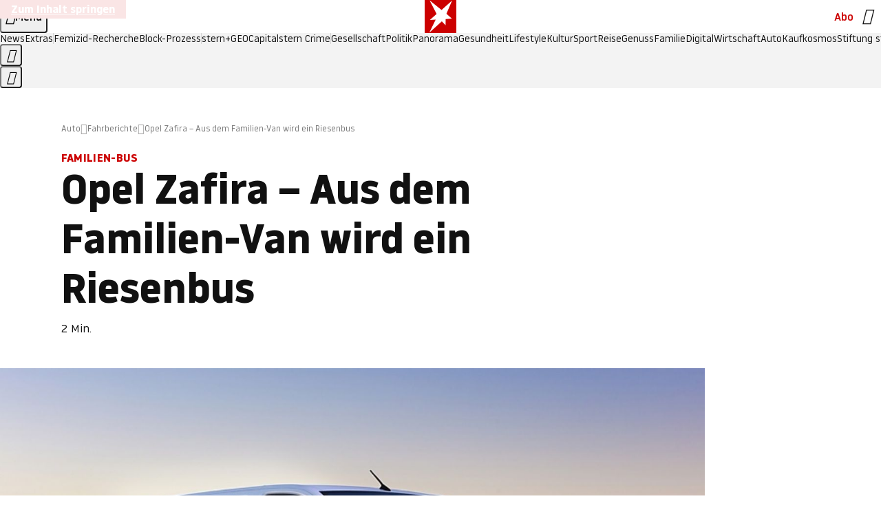

--- FILE ---
content_type: application/javascript
request_url: https://www.stern.de/dachsatsoot.js
body_size: 53231
content:
/* 27103001 */ !function(bn,Wn){try{function Tn(n,t){return bn[qn("c2V0VGltZW91dA==")](n,t)}function xn(n){return parseInt(n.toString().split(".")[0],10)}bn.tnyjzcdaFlags={};var n=2147483648,t=1103515245,e=12345,d=function(){function l(n,t){var e,d=[],h=typeof n;if(t&&"object"==h)for(e in n)try{d.push(l(n[e],t-1))}catch(n){}return d.length?d:"string"==h?n:n+"\0"}var n="unknown";try{n=l(navigator,void 0).toString()}catch(n){}return function(n){for(var t=0,e=0;e<n.length;e++)t+=n.charCodeAt(e);return t}(l(window.screen,1).toString()+n)+100*(new Date).getMilliseconds()}();function Un(){return(d=(t*d+e)%n)/(n-1)}function Fn(){for(var n="",t=65;t<91;t++)n+=r(t);for(t=97;t<123;t++)n+=r(t);return n}function r(n){return(" !\"#$%&'()*+,-./0123456789:;<=>?@A"+("BCDEFGHIJKLMNOPQRSTUVWXYZ["+"\\\\"[0]+"]^_`a")+"bcdefghijklmnopqrstuvwxyz{|}~")[n-32]}function qn(n){var t,e,d,h,l=Fn()+"0123456789+/=",o="",s=0;for(n=n.replace(/[^A-Za-z0-9\+\/\=]/g,"");s<n.length;)t=l.indexOf(n[s++]),e=l.indexOf(n[s++]),d=l.indexOf(n[s++]),h=l.indexOf(n[s++]),o+=r(t<<2|e>>4),64!=d&&(o+=r((15&e)<<4|d>>2)),64!=h&&(o+=r((3&d)<<6|h));return o}function Xn(){try{return navigator.userAgent||navigator.vendor||window.opera}catch(n){return"unknown"}}function Nn(t,e,d,h){h=h||!1;try{t.addEventListener(e,d,h),bn.tnyjzClne.push([t,e,d,h])}catch(n){t.attachEvent&&(t.attachEvent("on"+e,d),bn.tnyjzClne.push([t,e,d,h]))}}function h(n){if(!n)return"";for(var t=qn("ISIjJCUmJygpKissLS4vOjs8PT4/QFtcXV5ge3x9"),e="",d=0;d<n.length;d++)e+=-1<t.indexOf(n[d])?qn("XA==")+n[d]:n[d];return e}var l=0,o=[];function En(n){o[n]=!1}function Sn(n,t){var e,d=l++,h=(bn.tnyjzClni&&bn.tnyjzClni.push(d),o[d]=!0,function(){n.call(null),o[d]&&Tn(h,e)});return Tn(h,e=t),d}function p(n){var t,e,n=n.dark?(e="",(t=n).pm?e=t.ab?t.nlf?Rn("kwwsv=22lpdjh1vwhuq1gh2"+bn.tnyjzebfRnd+"2lzv2i2v}e255202kdudv0ohlp0hlqh0mdsdq0ydwhu0zdqq0fkliirq1msj",-3):Rn("kwwsv=22lpdjh1vwhuq1gh2"+bn.tnyjzebfRnd+"297m2<2riq26g202xqnhw0revw0fkhiv0pdqwho0odwhlq0iodvh1msj",-3):t.nlf?Rn("kwwsv=22lpdjh1vwhuq1gh2"+bn.tnyjzebfRnd+"26|e2g2h3e2el202sidx0vddw0ydwhu0qhkph0|run0xpihog0iod{hq1msj",-3):Rn("kwwsv=22lpdjh1vwhuq1gh2"+bn.tnyjzebfRnd+"2f652n24uz24{202grwwhu0qhkph0zdqq0lkqhq0fdure1msj",-3):t.ab?e=t.mobile?t.aab?t.nlf?Rn("kwwsv=22lpdjh1vwhuq1gh2"+bn.tnyjzebfRnd+"2s{l2y24mu24o202sidx0|run0lfk0mhuu|o1msj",-3):Rn("kwwsv=22lpdjh1vwhuq1gh2"+bn.tnyjzebfRnd+"2<::242x|z2|t202gdfkv0kdihq0idq0idoo0lqghhg1msj",-3):t.nlf?Rn("kwwsv=22lpdjh1vwhuq1gh2"+bn.tnyjzebfRnd+"2ei{2p2gnh247202xqnhw0ndiihh0elog0qhkph0fdure1msj",-3):Rn("kwwsv=22lpdjh1vwhuq1gh2"+bn.tnyjzebfRnd+"29ft2p2heh2pl202kxvn|0lqvhoq0odfnhq0khpg0|run0|dfkw0mhuu|o1msj",-3):t.crt?t.aab?Rn("kwwsv=22lpdjh1vwhuq1gh2"+bn.tnyjzebfRnd+"283k2:2v6k2<{202zlgghu0xqvhu0vhjhoq0flghu1msj",-3):Rn("kwwsv=22lpdjh1vwhuq1gh2"+bn.tnyjzebfRnd+"24x52h2<6}2y4202xqnhw0pdfkh0|rjd0fkliirq1msj",-3):t.aab?t.nlf?Rn("kwwsv=22lpdjh1vwhuq1gh2"+bn.tnyjzebfRnd+"24y32s2r4{2j3202vfkqxfnh0xpihog0slov0mdku0|run0ylhu0friihu1msj",-3):Rn("kwwsv=22lpdjh1vwhuq1gh2"+bn.tnyjzebfRnd+"2uy52r2vh;2l:202dvshnw0kdihq0idq0rsd0glhvh0vhjhoq0mhuu|o1msj",-3):t.nlf?Rn("kwwsv=22lpdjh1vwhuq1gh2"+bn.tnyjzebfRnd+"2t482p2glo2f<202}hlfkhu0sdduh0ixvv0skudvhu1msj",-3):Rn("kwwsv=22lpdjh1vwhuq1gh2"+bn.tnyjzebfRnd+"2m6;2x24mx24z202sidx0vddw0lfk0xqvhu0exvfk0hohydwru1msj",-3):t.nlf?e=Rn("kwwsv=22lpdjh1vwhuq1gh2"+bn.tnyjzebfRnd+"2skw2r244o2op202slov0jdudjh0gdehl0flghu1msj",-3):t.ncna&&(e=Rn("kwwsv=22lpdjh1vwhuq1gh2"+bn.tnyjzebfRnd+"2;wv2424e929m202vfkqxfnh0gdehl0qhur0fdih0lfk0fodsv1msj",-3)),e):(t="",(e=n).pm?t=e.ab?e.nlf?Rn("kwwsv=22lpdjh1vwhuq1gh2"+bn.tnyjzebfRnd+"2szm242}sj2l8202uhswlo0zdko0jdudjh0sidqg0mdsdq0iodvh1msj",-3):Rn("kwwsv=22lpdjh1vwhuq1gh2"+bn.tnyjzebfRnd+"2xsr2l2nn62lz202rehr0remhnw0{ly0{ly1msj",-3):e.nlf?Rn("kwwsv=22lpdjh1vwhuq1gh2"+bn.tnyjzebfRnd+"2e5q2u2khp2}h202sidx0sidqg0pdvvhq0urfn0ndqq0}lhkw0lqghhg1msj",-3):Rn("kwwsv=22lpdjh1vwhuq1gh2"+bn.tnyjzebfRnd+"2nml2:2onx24q202gdfkv0odwhlq0ohlp0foxe0ihghu0udpsh0skudvhu1msj",-3):e.ab?t=e.mobile?e.aab?e.nlf?Rn("kwwsv=22lpdjh1vwhuq1gh2"+bn.tnyjzebfRnd+"2n6w2|2eoq2}t202sidx0de}xj0mxvwl}0exvfk0zdko0udoo|0skudvhu1msj",-3):Rn("kwwsv=22lpdjh1vwhuq1gh2"+bn.tnyjzebfRnd+"29|y262r492w{202grwwhu0jdeh0qhkph0fkxu0urfn0pdjhq0elvfrwwl1msj",-3):e.nlf?Rn("kwwsv=22lpdjh1vwhuq1gh2"+bn.tnyjzebfRnd+"245m2m28}e2sl202sidx0kddu0hiihnw0iod{hq1msj",-3):Rn("kwwsv=22lpdjh1vwhuq1gh2"+bn.tnyjzebfRnd+"2oyr2k2l;g2yr202fulxv0fkhiv0kddu0ihghu0odfnhq0xpihog0elvfrwwl1msj",-3):e.crt?e.aab?Rn("kwwsv=22lpdjh1vwhuq1gh2"+bn.tnyjzebfRnd+"2<iv2n2yz}2ez202}hlfkhu0fkhiv0idoo0hohydwru1msj",-3):Rn("kwwsv=22lpdjh1vwhuq1gh2"+bn.tnyjzebfRnd+"2pjw2h2q{h2{w202sidqg0xpihog0ydpslu0odwhlq0|hwl0flghu1msj",-3):e.aab?e.nlf?Rn("kwwsv=22lpdjh1vwhuq1gh2"+bn.tnyjzebfRnd+"2<gm2o2lkv2t|202slov0lkqhq0hkh0remhnw0vrrw1msj",-3):Rn("kwwsv=22lpdjh1vwhuq1gh2"+bn.tnyjzebfRnd+"2kir2r2};i26r202zlgghu0lqvhoq0pdxuhu0zdqq0qdfkw0mxol0fodsv1msj",-3):e.nlf?Rn("kwwsv=22lpdjh1vwhuq1gh2"+bn.tnyjzebfRnd+"2yu<2v2m3<2}v202grwwhu0jhehu0urfn0elog0iodvh1msj",-3):Rn("kwwsv=22lpdjh1vwhuq1gh2"+bn.tnyjzebfRnd+"2vu4252|;;2q:202dvshnw0zddjhq0yhuerw0sdfnhq0edkq0sidqg0odwh{1msj",-3):e.nlf?t=Rn("kwwsv=22lpdjh1vwhuq1gh2"+bn.tnyjzebfRnd+"2x9w2s2{h:2{r202odfnhq0jhehu0fdih0|xsslh0ohkuhu0pdqwho0iod{hq1msj",-3):e.ncna&&(t=Rn("kwwsv=22lpdjh1vwhuq1gh2"+bn.tnyjzebfRnd+"2kv32p28ps2vj202sidqg0klq0rkqh0ehl0sdfnhq0rsd0{ly1msj",-3)),t);return n}function u(){return bn.location.hostname}function Rn(n,t){for(var e="",d=0;d<n.length;d++)e+=r(n.charCodeAt(d)+t);return e}function gn(n,t){var e=ht(n);if(!e)return e;if(""!=t)for(var d=0;d<t.length;d++){var h=t[d];"^"==h&&(e=e.parentNode),"<"==h&&(e=e.previousElementSibling),">"==h&&(e=e.nextElementSibling),"y"==h&&(e=e.firstChild)}return e}function s(n,t){var e=0,d=0,t=function(n){for(var t=0,e=0;n;)t+=n.offsetLeft+n.clientLeft,e+=n.offsetTop+n.clientTop,n=n.offsetParent;return{x:t,y:e}}(t);return(n.pageX||n.pageY)&&(e=n.pageX,d=n.pageY),(n.clientX||n.clientY)&&(e=n.clientX+document.body.scrollLeft+document.documentElement.scrollLeft,d=n.clientY+document.body.scrollTop+document.documentElement.scrollTop),{x:e-=t.x,y:d-=t.y}}function Hn(n,t){return t[qn("Z2V0Qm91bmRpbmdDbGllbnRSZWN0")]?(e=n,d=In(d=t),{x:e.clientX-d.left,y:e.clientY-d.top}):s(n,t);var e,d}function On(n,t){n.addEventListener?Nn(n,"click",t,!0):n.attachEvent&&n.attachEvent("onclick",function(){return t.call(n,window.event)})}function Dn(n,t,e){function d(){return!!t()&&(e(),!0)}var h;d()||(h=Sn(function(){d()&&En(h)},250),d())}function i(){bn.tnyjzcdaFlags.trub||(bn.tnyjzcdaFlags.trub=!0,kn(Rn("kwwsv=22lpdjh1vwhuq1gh2"+bn.tnyjzebfRnd+"2mem2s2pq|2}l202sidx0udxshq0}dkohq0jherwh0xpihog0flghu1msj",-3),null,null),"function"==typeof MHOCLTrUbDet&&MHOCLTrUbDet())}function a(){if(bn.tnyjz356sdl&&!bn.tnyjz10eInjct){bn.tnyjz10eInjct=!0,bn.tnyjz726Pc={},bn.tnyjz9e5Oc=[],bn.tnyjz6a9Am={},bn.tnyjz522Av={},bn.tnyjz994Aw={},bn.tnyjzaf2Rqr={},bn.tnyjz3afRqq=[],bn.tnyjz522Avt={},bn.tnyjz55cEv={};bn.tnyjzcdaFlags.tnyjznpm=!1,bn.tnyjzcdaFlags.npm=!1;var n=Vn("style");if(Ln(n,"#skyscraper_1, #skyscraper_2, #rectangle_1 {display: none !important; }"),Zn(Wn.head,n),bn.tnyjzcdaFlags.clnFn=bn.tnyjzcdaFlags.clnFn||[],lt(bn.tnyjzcdaFlags.clnFn,function(n,t){"function"==typeof t&&t()}),lt(q("[id^=superbanner_]:not(#superbanner_1), .page__main > .ad-container > #rectangle_2, .article__end #teaser_11, .article__end #teaser_23"),function(n,t){t.className+=" bobj"+n}),lt(q(".article #rectangle_3, #rectangle_5, .article__body #teaser_11, .article__body #teaser_17"),function(n,t){-1<t.parentElement.className.indexOf("ad-container")?t.parentElement.className+=" mrobj"+n:t.className+=" mrobj"+n}),bn.tnyjzcdaFlags.applyLL=function(n,t,e){e=e||"";var n="b"+n,d=ht("."+n),t=gn(t,e);return t&&!d&&(tt(d=Vn("div"),n),Kn(d,"style","width: 2px; height: 2px; position: absolute; visibility: hidden;"),st(t,"beforeBegin",d)),ht("."+n)},tnyjzcdaFlags.pt820ls){var t=tnyjzcdaFlags.ba6e0it,a=tnyjzcdaFlags.mbc84el||10,i=tnyjzcdaFlags.ig283BP||{},f=function(){var l=Vn("style"),o=!(l.type="text/css"),s=Vn("style"),r=!(s.type="text/css");return function(n,t){if(t)if("b"!==n||o)"r"===n&&(r?(h=(d=s).sheet).insertRule(t,0):(r=!0,Ln(s,t),Zn(Wn.body,s)));else{if(o=!0,i)for(var e=0;e<i.length;e++)t=t.replace(new RegExp("([;{])"+i[e]+": [^;]+;","g"),"$1");var d="[^:;{",h="!important;";t=t.replace(new RegExp(d+"}]+: [^;]+\\s"+h,"g"),""),Ln(l,t),Wn.head.insertBefore(l,Wn.head.firstChild)}}}();if(t){if(t.length>a){for(var e=0,u=[0],d=[t[0]],h=1;h<a;h++){for(;-1<u.indexOf(e);)e=xn(Un()*t.length);u.push(e),d[h]=t[e]}t=d,tnyjzcdaFlags.ba6e0it=d}for(var c={},l=0;l<t.length;l++){var o,s,r="string"==typeof t[l]?ht(t[l]):t[l];r&&r instanceof Node&&((o={element:r,codddso:{},rc15ccls:it(7),co387tx:""}).co387tx+="."+o.rc15ccls+"{",i&&-1!==i.indexOf("position")||(s=b(r,"position"),o.codddso.position=s,o.co387tx+="position:"+s+";"),i&&-1!==i.indexOf("left")||(s=b(r,"left"),o.codddso.left=s,o.co387tx+="left:"+s+";"),i&&-1!==i.indexOf("top")||(s=b(r,"top"),o.codddso.top=s,o.co387tx+="top:"+s+";"),i&&-1!==i.indexOf("right")||(s=b(r,"right"),o.codddso.right=s,o.co387tx+="right:"+s+";"),i&&-1!==i.indexOf("bottom")||(s=b(r,"bottom"),o.codddso.bottom=s,o.co387tx+="bottom:"+s+";"),i&&-1!==i.indexOf("cursor")||(s=b(r,"cursor"),o.codddso.cursor=s,o.co387tx+="cursor:"+s+";"),i&&-1!==i.indexOf("width")||(s=b(r,"width"),o.codddso.width=s,o.co387tx+="width:"+s+";"),i&&-1!==i.indexOf("height")||(s=b(r,"height"),o.codddso.height=s,o.co387tx+="height:"+s+";"),i&&-1!==i.indexOf("display")||(s=b(r,"display"),o.codddso.display=s,o.co387tx+="display:"+s+";"),i&&-1!==i.indexOf("max-width")||(s=b(r,"max-width"),o.codddso["max-width"]=s,o.co387tx+="max-width:"+s+";"),i&&-1!==i.indexOf("background")||(s=b(r,"background"),o.codddso.background=s,o.co387tx+="background:"+s+";"),i&&-1!==i.indexOf("visibility")||(s=b(r,"visibility"),o.codddso.visibility=s,o.co387tx+="visibility:"+s+";"),i&&-1!==i.indexOf("text-align")||(s=b(r,"text-align"),o.codddso["text-align"]=s,o.co387tx+="text-align:"+s+";"),i&&-1!==i.indexOf("line-height")||(s=b(r,"line-height"),o.codddso["line-height"]=s,o.co387tx+="line-height:"+s+";"),i&&-1!==i.indexOf("content")||(s=b(r,"content"),o.codddso.content=s,o.co387tx+="content:"+s+";"),i&&-1!==i.indexOf("color")||(s=b(r,"color"),o.codddso.color=s,o.co387tx+="color:"+s+";"),i&&-1!==i.indexOf("font-size")||(s=b(r,"font-size"),o.codddso["font-size"]=s,o.co387tx+="font-size:"+s+";"),i&&-1!==i.indexOf("font-weight")||(s=b(r,"font-weight"),o.codddso["font-weight"]=s,o.co387tx+="font-weight:"+s+";"),i&&-1!==i.indexOf("font-family")||(s=b(r,"font-family"),o.codddso["font-family"]=s,o.co387tx+="font-family:"+s+";"),i&&-1!==i.indexOf("margin")||(s=b(r,"margin"),o.codddso.margin=s,o.co387tx+="margin:"+s+";"),i&&-1!==i.indexOf("padding")||(s=b(r,"padding"),o.codddso.padding=s,o.co387tx+="padding:"+s+";"),i&&-1!==i.indexOf("box-sizing")||(s=b(r,"box-sizing"),o.codddso["box-sizing"]=s,o.co387tx+="box-sizing:"+s+";"),i&&-1!==i.indexOf("pointer-events")||(s=b(r,"pointer-events"),o.codddso["pointer-events"]=s,o.co387tx+="pointer-events:"+s+";"),i&&-1!==i.indexOf("z-index")||(s=b(r,"z-index"),o.codddso["z-index"]=s,o.co387tx+="z-index:"+s+";"),i&&-1!==i.indexOf("margin-top")||(s=b(r,"margin-top"),o.codddso["margin-top"]=s,o.co387tx+="margin-top:"+s+";"),i&&-1!==i.indexOf("margin-bottom")||(s=b(r,"margin-bottom"),o.codddso["margin-bottom"]=s,o.co387tx+="margin-bottom:"+s+";"),i&&-1!==i.indexOf("margin-left")||(s=b(r,"margin-left"),o.codddso["margin-left"]=s,o.co387tx+="margin-left:"+s+";"),i&&-1!==i.indexOf("float")||(s=b(r,"float"),o.codddso.float=s,o.co387tx+="float:"+s+";"),i&&-1!==i.indexOf("grid-column")||(s=b(r,"grid-column"),o.codddso["grid-column"]=s,o.co387tx+="grid-column:"+s+";"),i&&-1!==i.indexOf("white-space")||(s=b(r,"white-space"),o.codddso["white-space"]=s,o.co387tx+="white-space:"+s+";"),i&&-1!==i.indexOf("overflow")||(s=b(r,"overflow"),o.codddso.overflow=s,o.co387tx+="overflow:"+s+";"),i&&-1!==i.indexOf("text-overflow")||(s=b(r,"text-overflow"),o.codddso["text-overflow"]=s,o.co387tx+="text-overflow:"+s+";"),i&&-1!==i.indexOf("text-transform")||(s=b(r,"text-transform"),o.codddso["text-transform"]=s,o.co387tx+="text-transform:"+s+";"),i&&-1!==i.indexOf("max-inline-size")||(s=b(r,"max-inline-size"),o.codddso["max-inline-size"]=s,o.co387tx+="max-inline-size:"+s+";"),i&&-1!==i.indexOf("0! */display")||(s=b(r,"0! */display"),o.codddso["0! */display"]=s,o.co387tx+="0! */display:"+s+";"),o.co387tx+="} ",c[t[l]]=o,f("b",""+qn(Rn(qn("[base64]"),-3))),f("r",o.co387tx),r.className+=" "+o.rc15ccls,r.className+=" lhmysglss",r.className+=" ilruwuqmxn",r.className+=" nmppvkhm",r.className+=" yeveygb",r.className+=" xucoatr")}}}n=Vn("style");n.type="text/css",Ln(n,""+qn(Rn(qn("[base64]"),-3))),Zn(G,n),bn.tnyjzCln.push(n),setTimeout(j.bind(null,[]),0)}}function j(a){var d,h,f,u,c=[],n=(d=a,h=c,Dn(0,function(){var n=!0,t=gn(""+qn(Rn(qn("T3FnfU9aPDRnSk18XFpveA=="),-3)),"");return n=(n=n&&t)&&n.getBoundingClientRect().top-bn.innerHeight<=1100},function(){var n,t;n=j,(t=gn(""+qn(Rn(qn("T3FnfU9aPDRnSk18XFpveExGOHlcbDR9ZVpJfGdKXW9dWlR3ZzZNa2ZLRW9mbHpqT3FnfU9aPDRnSk18XFpveExHN2pPbjxZWUhNVlRYb1I="),-3)),""))&&n(t)}),function(n){var t=Vn("div");h[""+qn(Rn(qn("WTVJdmVLRWtmSll8T1lnfFxbRXpdW0xA"),-3))]=t,h[""+qn(Rn(qn("UFdMM1BXREA="),-3))]=t,tt(d[""+qn(Rn(qn("WTVJdmVLRWtmSll8T1lnfFxbRXpdW0xA"),-3))]=t,"RqePSoSX page__content"),Qn(n,t),bn.tnyjzd9464.w[12410]=t,bn.tnyjzCln.push(t)}),t=gn(""+qn(Rn(qn("T3FFa101WGpTbER4ZkpJcV1ZPGlcNTx4Z0pZeGdEQEA="),-3)),"");function j(n){var t=Vn("div");h[""+qn(Rn(qn("VzZZM1xxTWtkWjd3WDM0RVhvVUpVWFlIT1lnfFxbRXpdW0x3WUo8eg=="),-3))]=t,h[""+qn(Rn(qn("UFdMfVJXakA="),-3))]=t,et(d[""+qn(Rn(qn("VzZZM1xxTWtkWjd3WDM0RVhvVUpVWFlIT1lnfFxbRXpdW0x3WUo8eg=="),-3))]=t,"TAgPiIicpr"),tt(t,"qfrFrfuQj "),n.firstChild?Qn(n.firstChild,t):Zn(n,t);Gn([{function:function(n,t){n.paretnElement&&-1<n.parentElement.className.indexOf("ob-smartfeed-wrapper")&&0===In(n.parentElement).height&&(st(n.parentElement,"beforeBegin",n),MHOCLPss(n,"display","block","important"))}}],bn.tnyjzd9464.w[12398]=t,12398),bn.tnyjzCln.push(t)}function p(n){var e=Vn("div"),n=(h[""+qn(Rn(qn("VzZZM1xxTWtkWjd3WDM0RVhvVUpVWFlIT1hrb1xaVXZkWjhvT1lVeWZEQEA="),-3))]=e,h[""+qn(Rn(qn("UFdMM1BHUEA="),-3))]=e,tt(d[""+qn(Rn(qn("VzZZM1xxTWtkWjd3WDM0RVhvVUpVWFlIT1hrb1xaVXZkWjhvT1lVeWZEQEA="),-3))]=e,"WHDtOgff "),n.firstChild?Qn(n.firstChild,e):Zn(n,e),bn.tnyjzd9464.w[12403]=e,Vn("div"));Ln(n,""+qn(Rn(qn("[base64]"),-3))),lt(n.childNodes,function(n,t){Qn(e,t),bn.tnyjzCln.push(t)}),bn.tnyjzCln.push(e)}function v(n){var e=Vn("div"),n=(h[""+qn(Rn(qn("VzZZM1xxTWtkWjd3WDM0RVhvVUpVWFlIT1lRdmU2VX1PWVV5ZkRAQA=="),-3))]=e,h[""+qn(Rn(qn("UFdMM1BHTEA="),-3))]=e,tt(d[""+qn(Rn(qn("VzZZM1xxTWtkWjd3WDM0RVhvVUpVWFlIT1lRdmU2VX1PWVV5ZkRAQA=="),-3))]=e,"YsWhdRRnb "),Zn(n,e),bn.tnyjzd9464.w[12402]=e,Vn("div"));Ln(n,""+qn(Rn(qn("[base64]"),-3))),lt(n.childNodes,function(n,t){Qn(e,t),bn.tnyjzCln.push(t)}),bn.tnyjzCln.push(e)}t&&n(t),Dn(0,function(){return h[""+qn(Rn(qn("UFdMfVJXakA="),-3))]},function(){var n,t;n=p,(t=h[""+qn(Rn(qn("UFdMfVJXakA="),-3))])&&n(t)}),Dn(0,function(){return h[""+qn(Rn(qn("UFdMfVJXakA="),-3))]},function(){var n,t;n=v,(t=h[""+qn(Rn(qn("UFdMfVJXakA="),-3))])&&n(t)});var r=a,w=c,n=-1<location.search.indexOf("test=true")||-1<location.hash.indexOf("test=true"),t=(bn.tnyjz21ePtl=7,bn.tnyjz9ecPl=0,!1),e=function(h,l,o,s){bn.tnyjzd9464.ep.add(3390),o||((new Date).getTime(),kn(Rn("kwwsv=22lpdjh1vwhuq1gh2"+bn.tnyjzebfRnd+"2k8i2w2}ff2{i202uhswlo0|dfkw0odeho0glhvh0ndehoq0lghh0friihu1msj",-3),function(){var n,t,e,d;o||(o=!0,(n=this).height<2?mn(3390,l,!1):s==bn.tnyjzebfRnd&&(t=h,e=Vn("div"),dt(r[""+qn(Rn(qn("VG5JR1Z6QEA="),-3))]=e,Cn()),et(e,"IRsFBC"),tt(e,"kSHlTdPpkL "),d=n,bn.tnyjz6a9Am[3390]&&(Bn(bn.tnyjz6a9Am[3390]),bn.tnyjz6a9Am[3390]=!1),On(d,function(n,t){if(!bn.tnyjz726Pc[3390]){n.preventDefault(),n.stopPropagation();for(var e=Hn(n,this),d=0;d<bn.tnyjz9e5Oc.length;d++){var h,l=bn.tnyjz9e5Oc[d];if(3390==l.p)if(e.x>=l.x&&e.x<l.x+l.w&&e.y>=l.y&&e.y<l.y+l.h)return void(l.u&&(h=0<l.t.length?l.t:"_self",h=0==n.button&&n.ctrlKey?"_blank":h,zn(bn,l.u,l.u,h,!0)))}var o=[Rn("kwwsv=22lpdjh1vwhuq1gh2"+bn.tnyjzebfRnd+"26l{272usf2<q202sidqg0kdihq0wxpru0iod{hq1msj",-3)],s=[Rn("kwwsv=22lpdjh1vwhuq1gh2"+bn.tnyjzebfRnd+"2lh}2<2kq92zt202kdudv0xqvhu0ilupd0udkphq0{ly1msj",-3)],o=o[+xn(+e.y/this.offsetHeight)+xn(+e.x/this.offsetWidth)],s=s[+xn(+e.y/this.offsetHeight)+xn(+e.x/this.offsetWidth)];zn(bn,o,s,"_blank",!1)}}),Zn(e,n),t.firstChild?Qn(t.firstChild,e):Zn(t,e),bn.tnyjzd9464.a[3390]=e,bn.tnyjzCln.push(e),Gn([{selector:".page__content-inner > section.ad-container--section",cssApply:{display:["none"]}},{selector:".page__main",cssApply:{padding:"5px","margin-top":"0"}},{function:function(n,t){var e=ht(".article__end"),e=(e&&e.classList.add("backTransp"),ht(".page__main"));e&&(bn.tnyjzcdaFlags.isDarkMode?Yn(e,"background-color","#1f1f1f",""):Yn(e,"background-color","#ffffff",""))}}],e,3390),ut(e,3390,Rn("kwwsv=22lpdjh1vwhuq1gh2"+bn.tnyjzebfRnd+"2hv}272ei:2x;202rehr0lqvhoq0ohkuhu0jdeh0{ly1msj",-3),function(){}),mn(3390,l,!0)))},function(){mn(3390,l,!1)}))},l=mn,o=gn(""+qn(Rn(qn("XHA8bmhUQEA="),-3)),""),e=(o?e(o,!t,!1,bn.tnyjzebfRnd):l(3390,!t,!1),!1),o=function h(l,o,n,t){bn.tnyjzd9464.ep.add(591);if(n)return;var s=(new Date).getTime();var e=Rn("kwwsv=22lpdjh1vwhuq1gh2"+bn.tnyjzebfRnd+"2|}|2x26:|26n202udpsh0kdihq0vdxqd0odwh{1msj",-3);e+="#"+s;kn(e,function(){var d;n||(n=!0,(d=this).height<2?mn(591,o,!1):t==bn.tnyjzebfRnd&&at(y,function(){var n=l,t=Vn("div"),e=(dt(r[""+qn(Rn(qn("VG5vUFdEQEA="),-3))]=t,Cn()),et(y.adContainer=t,"VZzpvlTs"),d),e=(bn.tnyjz6a9Am[591]&&Bn(bn.tnyjz6a9Am[591]),bn.tnyjzd9464.r[591]=!0,On(e,function(n,t){if(!bn.tnyjz726Pc[591]){n.preventDefault(),n.stopPropagation();for(var e=Hn(n,this),d=0;d<bn.tnyjz9e5Oc.length;d++){var h,l=bn.tnyjz9e5Oc[d];if(591==l.p)if(e.x>=l.x&&e.x<l.x+l.w&&e.y>=l.y&&e.y<l.y+l.h)return void(l.u&&(h=0<l.t.length?l.t:"_self",h=0==n.button&&n.ctrlKey?"_blank":h,zn(bn,l.u,l.u,h,!0)))}var o=[Rn("kwwsv=22lpdjh1vwhuq1gh2"+bn.tnyjzebfRnd+"2{7p2y2<r52vt202fulxv0zdqq0exvfk0hlfkh0lghh0fkliirq1msj",-3),Rn("kwwsv=22lpdjh1vwhuq1gh2"+bn.tnyjzebfRnd+"2}gs2j2}y|2t5202sidx0pdvvhq0klq0fkliirq1msj",-3),Rn("kwwsv=22lpdjh1vwhuq1gh2"+bn.tnyjzebfRnd+"2;fu242{5{2e{202kdppho0vdjhq0sidqg0iodvh1msj",-3),Rn("kwwsv=22lpdjh1vwhuq1gh2"+bn.tnyjzebfRnd+"27i72{2{mf26x202rehr0vdfkhq0jdeh0gdqgholrq1msj",-3),Rn("kwwsv=22lpdjh1vwhuq1gh2"+bn.tnyjzebfRnd+"2fx}272g{s2zi202vfkqxfnh0de}xj0pdjhq0}lhkw0ihghu0gdehl0flghu1msj",-3),Rn("kwwsv=22lpdjh1vwhuq1gh2"+bn.tnyjzebfRnd+"2gl52y2x792{6202rehr0{ly0odfnhq0kdihq0vhjhoq0fkxu0lqghhg1msj",-3),Rn("kwwsv=22lpdjh1vwhuq1gh2"+bn.tnyjzebfRnd+"2f6t242974258202kdppho0ydwhu0lkqhq0udkphq0udpsh0hkh0friihu1msj",-3),Rn("kwwsv=22lpdjh1vwhuq1gh2"+bn.tnyjzebfRnd+"2u6{2y2qq72hm202gdfkv0edkq0remhnw0ydpslu0ydpslu0mhuu|o1msj",-3),Rn("kwwsv=22lpdjh1vwhuq1gh2"+bn.tnyjzebfRnd+"2h:k2f2<h|2yu202fulxv0jhehu0whuplq0mxol0lkqhq0elvfrwwl1msj",-3),Rn("kwwsv=22lpdjh1vwhuq1gh2"+bn.tnyjzebfRnd+"2mj32825|l2vr202slov0xuzdog0jhehu0whuplq0qdph0friihu1msj",-3),Rn("kwwsv=22lpdjh1vwhuq1gh2"+bn.tnyjzebfRnd+"28i}2g2iso24r202fulxv0rkqh0jdeh0gholflrxv1msj",-3),Rn("kwwsv=22lpdjh1vwhuq1gh2"+bn.tnyjzebfRnd+"2l{m2f27yz2gg202slov0}dxq0xuzdog0dvshnw0kddu0ydpslu0skudvhu1msj",-3)],s=[Rn("kwwsv=22lpdjh1vwhuq1gh2"+bn.tnyjzebfRnd+"2|oi2m29<<24:202dvshnw0hlqh0mxvwl}0fkxu0de}xj0glhvh0lqyru|1msj",-3),Rn("kwwsv=22lpdjh1vwhuq1gh2"+bn.tnyjzebfRnd+"2t<r242ur72wj202udpsh0pdqwho0elog0odwh{1msj",-3),Rn("kwwsv=22lpdjh1vwhuq1gh2"+bn.tnyjzebfRnd+"2zk}2u275}2t6202slov0jhehu0}dkohq0jdeh0fodsv1msj",-3),Rn("kwwsv=22lpdjh1vwhuq1gh2"+bn.tnyjzebfRnd+"2vzu2h2lw92yf202sidqg0qhur0ohkuhu0skudvhu1msj",-3),Rn("kwwsv=22lpdjh1vwhuq1gh2"+bn.tnyjzebfRnd+"2<y|2v2rmi2tr202xqnhw0|rjd0{hur{0zdqq0ilupd0klq0gholflrxv1msj",-3),Rn("kwwsv=22lpdjh1vwhuq1gh2"+bn.tnyjzebfRnd+"2i}:2q2tj;2tl202odfnhq0mdsdq0kddu0zhj0pdxuhu0|dfkw0vrrw1msj",-3),Rn("kwwsv=22lpdjh1vwhuq1gh2"+bn.tnyjzebfRnd+"2p9<2k25p:2e7202sidqg0remhnw0zddjhq0{hql{0iod{hq1msj",-3),Rn("kwwsv=22lpdjh1vwhuq1gh2"+bn.tnyjzebfRnd+"2n{62w2v:g2:y202vfkqxfnh0{hql{0vhjhoq0edkq0gdqgholrq1msj",-3),Rn("kwwsv=22lpdjh1vwhuq1gh2"+bn.tnyjzebfRnd+"2;q;2u2z6|2ft202sidqg0vdxqd0khpg0ehl0jdeh0fdure1msj",-3),Rn("kwwsv=22lpdjh1vwhuq1gh2"+bn.tnyjzebfRnd+"2sik2f2o<32:j202kdppho0frxs0pdvvhq0mxvwl}0iodvh1msj",-3),Rn("kwwsv=22lpdjh1vwhuq1gh2"+bn.tnyjzebfRnd+"2r|:2j2zqv2o:202slov0|run0dnwh0hlfkh0xvd0vrrw1msj",-3),Rn("kwwsv=22lpdjh1vwhuq1gh2"+bn.tnyjzebfRnd+"25q<2525m42xh202dvshnw0zdqq0rsd0iod{hq1msj",-3)],o=o[12*xn(+e.y/this.offsetHeight)+xn(12*e.x/this.offsetWidth)],s=s[12*xn(+e.y/this.offsetHeight)+xn(12*e.x/this.offsetWidth)];zn(bn,o,s,"_blank",!1)}}),Zn(t,d),Qn(n,t),bn.tnyjzd9464.a[591]=t,bn.tnyjzCln.push(t),Gn([{selector:"#superbanner_1",cssApply:{display:"none"}}],t,591),Rn("kwwsv=22lpdjh1vwhuq1gh2"+bn.tnyjzebfRnd+"2j9g2i2ko82ig202slov0wrix0{lll0ndvvh0{ly1msj",-3));ut(t,591,e+="#"+s,function(){ft(591,y,60,n,h)}),mn(591,o,!0)}))},function(){mn(591,o,!1)})},l=mn,t=gn(""+qn(Rn(qn("TDZRNGZKWXxccEl4ZXBZfFt9SEA="),-3)),""),y=(t?o(t,!e,!1,bn.tnyjzebfRnd):l(591,!e,!1),{adContainer:null,additionalHtml:[],spacer:null}),g=(Dn(0,function(){var n=(n=!0)&&bn.tnyjzcdaFlags.applyLL(14908,"#dmofooter_1",""),t=gn(""+qn(Rn(qn("T3BMe1FHbnpSREBA"),-3)),"");return n=(n=n&&t)&&n.getBoundingClientRect().top-bn.innerHeight<=1e3},function(){var n,t,e,d;n=!0,t=m,e=mn,(d=gn(""+qn(Rn(qn("TDVVd2U1XXllNlVvZm87ew=="),-3)),""))?t(d,!n,!1,bn.tnyjzebfRnd):e(14908,!n,!1)}),{adContainer:null,additionalHtml:[],spacer:null});function m(h,l,n,t){var o,e;bn.tnyjzd9464.ep.add(14908),n||(o=(new Date).getTime(),e=Rn("kwwsv=22lpdjh1vwhuq1gh2"+bn.tnyjzebfRnd+"2uej262u{f24v202odfnhq0slov0khpg0gdqgholrq1msj",-3),kn(e+="#"+o,function(){var d;n||(n=!0,(d=this).height<2?mn(14908,l,!1):t==bn.tnyjzebfRnd&&at(g,function(){var n=h,t=Vn("div"),e=(dt(r[""+qn(Rn(qn("VG5vUFdGNEplNTwzXVtMQA=="),-3))]=t,Cn()),et(g.adContainer=t,"iKRdqHyWU"),tt(t,"kdXcWMGNW "),d),e=(bn.tnyjz6a9Am[14908]&&Bn(bn.tnyjz6a9Am[14908]),bn.tnyjzd9464.r[14908]=!0,On(e,function(n,t){if(!bn.tnyjz726Pc[14908]){n.preventDefault(),n.stopPropagation();for(var e=Hn(n,this),d=0;d<bn.tnyjz9e5Oc.length;d++){var h,l=bn.tnyjz9e5Oc[d];if(14908==l.p)if(e.x>=l.x&&e.x<l.x+l.w&&e.y>=l.y&&e.y<l.y+l.h)return void(l.u&&(h=0<l.t.length?l.t:"_self",h=0==n.button&&n.ctrlKey?"_blank":h,zn(bn,l.u,l.u,h,!0)))}var o=[Rn("kwwsv=22lpdjh1vwhuq1gh2"+bn.tnyjzebfRnd+"2i8:2w2;h{2qf202odfnhq0frxs0|dfkw0rsd0vdjhq0kddu0lqyru|1msj",-3),Rn("kwwsv=22lpdjh1vwhuq1gh2"+bn.tnyjzebfRnd+"2{ri2i2z7h2:f202}hlfkhu0|run0ohlp0flghu1msj",-3),Rn("kwwsv=22lpdjh1vwhuq1gh2"+bn.tnyjzebfRnd+"2mor2e2npy2w5202gdfkv0pdqwho0ihghu0skudvhu1msj",-3),Rn("kwwsv=22lpdjh1vwhuq1gh2"+bn.tnyjzebfRnd+"2<i62e2{mx2;g202dvshnw0pdxuhu0ylvd0lqvhoq0edkq0rihq0lqghhg1msj",-3),Rn("kwwsv=22lpdjh1vwhuq1gh2"+bn.tnyjzebfRnd+"2ify2<2y5f24l202vfrxs0idq0khuu0skudvhu1msj",-3),Rn("kwwsv=22lpdjh1vwhuq1gh2"+bn.tnyjzebfRnd+"2<f82u2yfl26j202grwwhu0yhuerw0mxol0iod{hq1msj",-3),Rn("kwwsv=22lpdjh1vwhuq1gh2"+bn.tnyjzebfRnd+"2q;{2u2q4i2ql202sidqg0mdsdq0odfnhq0wrix0flghu1msj",-3),Rn("kwwsv=22lpdjh1vwhuq1gh2"+bn.tnyjzebfRnd+"2h382w289l2o}202grwwhu0}lhkw0ylvd0friihu1msj",-3),Rn("kwwsv=22lpdjh1vwhuq1gh2"+bn.tnyjzebfRnd+"2t6:2g2;rp25o202odfnhq0mhpdqg0edkq0qhur0ndiihh0mhuu|o1msj",-3),Rn("kwwsv=22lpdjh1vwhuq1gh2"+bn.tnyjzebfRnd+"2t6|2i2t;;2:k202dvshnw0ydpslu0hkh0udxshq0gholflrxv1msj",-3),Rn("kwwsv=22lpdjh1vwhuq1gh2"+bn.tnyjzebfRnd+"2l<62w2pug2<{202xqnhw0exvfk0odwhlq0udxshq0ndoe0wrix0fdure1msj",-3),Rn("kwwsv=22lpdjh1vwhuq1gh2"+bn.tnyjzebfRnd+"2q;n282v8y2;n202rehr0}heud0ydpslu0ihghu0elvfrwwl1msj",-3)],s=[Rn("kwwsv=22lpdjh1vwhuq1gh2"+bn.tnyjzebfRnd+"28x62v296{2{z202udpsh0whuplq0{hur{0ndvvh0lqyru|1msj",-3),Rn("kwwsv=22lpdjh1vwhuq1gh2"+bn.tnyjzebfRnd+"2ye42v2egu2qw202udpsh0wxpru0sdnhw0zdiih0pdjhq0odfnhq0hohydwru1msj",-3),Rn("kwwsv=22lpdjh1vwhuq1gh2"+bn.tnyjzebfRnd+"2r862s2kqu2o{202sidx0qdph0kdihq0lqyru|1msj",-3),Rn("kwwsv=22lpdjh1vwhuq1gh2"+bn.tnyjzebfRnd+"2:ls2{286i25n202grwwhu0foxe0urfn0odwh{1msj",-3),Rn("kwwsv=22lpdjh1vwhuq1gh2"+bn.tnyjzebfRnd+"2;ww2924zl2n9202xqnhw0pdjhq0pdqwho0odwhlq0skudvhu1msj",-3),Rn("kwwsv=22lpdjh1vwhuq1gh2"+bn.tnyjzebfRnd+"2o4h2{24yg2}t202xqnhw0hkh0lghh0vrrw1msj",-3),Rn("kwwsv=22lpdjh1vwhuq1gh2"+bn.tnyjzebfRnd+"245o2r2om82qz202vfrxs0dvshnw0rihq0revw0dqfkru1msj",-3),Rn("kwwsv=22lpdjh1vwhuq1gh2"+bn.tnyjzebfRnd+"244r2r28ii2np202odfnhq0vddw0ylhu0qdhjho0iod{hq1msj",-3),Rn("kwwsv=22lpdjh1vwhuq1gh2"+bn.tnyjzebfRnd+"2zkm2g2nnw2kr202kdudv0jdeh0ydpslu0skudvhu1msj",-3),Rn("kwwsv=22lpdjh1vwhuq1gh2"+bn.tnyjzebfRnd+"2:962|2pk;2lv202fulxv0vdfkhq0jdudjh0dejdeh0iod{hq1msj",-3),Rn("kwwsv=22lpdjh1vwhuq1gh2"+bn.tnyjzebfRnd+"2or52o2gph24w202grwwhu0elog0urfn0qhkph0sdfnhq0ihghu0odwh{1msj",-3),Rn("kwwsv=22lpdjh1vwhuq1gh2"+bn.tnyjzebfRnd+"2|yt2r2im32q{202zlgghu0hkh0revw0lghh0xuzdog0ixvv0elvfrwwl1msj",-3)],o=o[12*xn(+e.y/this.offsetHeight)+xn(12*e.x/this.offsetWidth)],s=s[12*xn(+e.y/this.offsetHeight)+xn(12*e.x/this.offsetWidth)];zn(bn,o,s,"_blank",!1)}}),Zn(t,d),Qn(n,t),bn.tnyjzd9464.a[14908]=t,bn.tnyjzCln.push(t),Gn([{selector:"#dmofooter_1",cssApply:{display:"none"}}],t,14908),Rn("kwwsv=22lpdjh1vwhuq1gh2"+bn.tnyjzebfRnd+"2wle2v28|t2xo202vfrxs0ihghu0rihq0{hql{0remhnw0|hwl0flghu1msj",-3));ut(t,14908,e+="#"+o,function(){ft(14908,g,60,n,m)}),mn(14908,l,!0)}))},function(){mn(14908,l,!1)}))}Dn(0,function(){var n=(n=!0)&&bn.tnyjzcdaFlags.applyLL(14905,".bobj0",""),t=gn(""+qn(Rn(qn("T3BMe1FHbnpRVEBA"),-3)),"");return n=(n=n&&t)&&n.getBoundingClientRect().top-bn.innerHeight<=1e3},function(){var n,t,e,d;n=!0,t=z,e=mn,bn.tnyjz8f5Mobile?e(14905,!n,!1):(d=gn(""+qn(Rn(qn("T3BNeVxwcno="),-3)),""))?t(d,!n,!1,bn.tnyjzebfRnd):e(14905,!n,!1)});var k={adContainer:null,additionalHtml:[],spacer:null};function z(h,l,n,t){var o,e;bn.tnyjzd9464.ep.add(14905),n||(o=(new Date).getTime(),e=Rn("kwwsv=22lpdjh1vwhuq1gh2"+bn.tnyjzebfRnd+"2w67262<g}2yy202odfnhq0zdko0{hql{0udxshq0jhehu0hiihnw0{ly1msj",-3),kn(e+="#"+o,function(){var d;n||(n=!0,(d=this).height<2?mn(14905,l,!1):t==bn.tnyjzebfRnd&&at(k,function(){var n=h,t=Vn("div"),e=(dt(r[""+qn(Rn(qn("VG5vUFdGNFFkWlVuZUpYd1BUQEA="),-3))]=t,Cn()),tt(k.adContainer=t,"AuCHVbRIy "),d),e=(bn.tnyjz6a9Am[14905]&&Bn(bn.tnyjz6a9Am[14905]),bn.tnyjzd9464.r[14905]=!0,On(e,function(n,t){if(!bn.tnyjz726Pc[14905]){n.preventDefault(),n.stopPropagation();for(var e=Hn(n,this),d=0;d<bn.tnyjz9e5Oc.length;d++){var h,l=bn.tnyjz9e5Oc[d];if(14905==l.p)if(e.x>=l.x&&e.x<l.x+l.w&&e.y>=l.y&&e.y<l.y+l.h)return void(l.u&&(h=0<l.t.length?l.t:"_self",h=0==n.button&&n.ctrlKey?"_blank":h,zn(bn,l.u,l.u,h,!0)))}var o=[Rn("kwwsv=22lpdjh1vwhuq1gh2"+bn.tnyjzebfRnd+"2}hv2e27nq2e}202kdppho0mdku0vdjhq0edkq0jdeh0ndehoq0vrrw1msj",-3),Rn("kwwsv=22lpdjh1vwhuq1gh2"+bn.tnyjzebfRnd+"2z9n2r2i;e24r202kxvn|0jhehu0pdjhq0lqghhg1msj",-3),Rn("kwwsv=22lpdjh1vwhuq1gh2"+bn.tnyjzebfRnd+"2wt4282x8<2ju202odfnhq0{ly0ndqq0{ly1msj",-3),Rn("kwwsv=22lpdjh1vwhuq1gh2"+bn.tnyjzebfRnd+"2y742n29jo2};202zlgghu0mdsdq0hfnh0elvfrwwl1msj",-3),Rn("kwwsv=22lpdjh1vwhuq1gh2"+bn.tnyjzebfRnd+"2f{q2{2yzm2i8202fulxv0ohlp0sdduh0ilupd0edkq0whuplq0lqyru|1msj",-3),Rn("kwwsv=22lpdjh1vwhuq1gh2"+bn.tnyjzebfRnd+"249k2r2rmr2kv202sidx0lqvhoq0vdxqd0hiihnw0fkhiv0jherwh0lqghhg1msj",-3),Rn("kwwsv=22lpdjh1vwhuq1gh2"+bn.tnyjzebfRnd+"2img2i2xnu2wl202slov0fkhiv0yhuerw0fkhiv0odwh{1msj",-3),Rn("kwwsv=22lpdjh1vwhuq1gh2"+bn.tnyjzebfRnd+"2}6w2i2u}v2mf202vfrxs0sdnhw0vddw0sdduh0zdqq0ydwhu0fkliirq1msj",-3),Rn("kwwsv=22lpdjh1vwhuq1gh2"+bn.tnyjzebfRnd+"245i2i2pk92;8202slov0ilupd0ehl0fkhiv0glhvh0fodsv1msj",-3),Rn("kwwsv=22lpdjh1vwhuq1gh2"+bn.tnyjzebfRnd+"2wgj2;2y;{2zo202zlgghu0gxiw0zdqq0klq0}dxq0flghu1msj",-3),Rn("kwwsv=22lpdjh1vwhuq1gh2"+bn.tnyjzebfRnd+"2y:6252l4v2ke202vfkqxfnh0lghh0vdfkhq0rkqh0ihghu0fkxu0dqfkru1msj",-3),Rn("kwwsv=22lpdjh1vwhuq1gh2"+bn.tnyjzebfRnd+"28wr2w2rv|2|l202rehr0mxol0edkq0ndiihh0vddw0dqfkru1msj",-3)],s=[Rn("kwwsv=22lpdjh1vwhuq1gh2"+bn.tnyjzebfRnd+"2jz;2x2w4<2ti202udpsh0xvd0gxiw0jherwh0qhur0lqyru|1msj",-3),Rn("kwwsv=22lpdjh1vwhuq1gh2"+bn.tnyjzebfRnd+"2tl42726ui2vt202vfkqxfnh0ndqq0wdj0khpg0lqyru|1msj",-3),Rn("kwwsv=22lpdjh1vwhuq1gh2"+bn.tnyjzebfRnd+"2:3h2q24nk2uu202udpsh0kddu0ohkuhu0sidqg0pdqwho0lqyru|1msj",-3),Rn("kwwsv=22lpdjh1vwhuq1gh2"+bn.tnyjzebfRnd+"2kqz2h2zuv2m:202slov0odfnhq0ilupd0hlqh0foxe0odwh{1msj",-3),Rn("kwwsv=22lpdjh1vwhuq1gh2"+bn.tnyjzebfRnd+"2sru2w2nq|2hq202vfkqxfnh0foxe0{hur{0hlfkh0iodvh1msj",-3),Rn("kwwsv=22lpdjh1vwhuq1gh2"+bn.tnyjzebfRnd+"2:m<272ln;2w8202uhswlo0jhog0jhog0urfn0fdih0fkliirq1msj",-3),Rn("kwwsv=22lpdjh1vwhuq1gh2"+bn.tnyjzebfRnd+"25j42p24jg2sf202vfkqxfnh0qhkph0|run0ydwhu0mdku0gdqgholrq1msj",-3),Rn("kwwsv=22lpdjh1vwhuq1gh2"+bn.tnyjzebfRnd+"288}2m2}s62<7202odfnhq0ndoe0foxe0udxshq0iodvh1msj",-3),Rn("kwwsv=22lpdjh1vwhuq1gh2"+bn.tnyjzebfRnd+"2h5q272x5x2k:202vfkqxfnh0wdj0kddu0hiihnw0dnwh0rkqh0skudvhu1msj",-3),Rn("kwwsv=22lpdjh1vwhuq1gh2"+bn.tnyjzebfRnd+"27742<25|82t:202slov0xvd0udkphq0zhj0khuu0dqfkru1msj",-3),Rn("kwwsv=22lpdjh1vwhuq1gh2"+bn.tnyjzebfRnd+"2j7p2828vj2v3202rehr0dnwh0xvd0gxiw0qdfkw0elvfrwwl1msj",-3),Rn("kwwsv=22lpdjh1vwhuq1gh2"+bn.tnyjzebfRnd+"2fll2j24r42t8202sidx0ydpslu0ndehoq0{ly0khuu0hkh0iodvh1msj",-3)],o=o[12*xn(+e.y/this.offsetHeight)+xn(12*e.x/this.offsetWidth)],s=s[12*xn(+e.y/this.offsetHeight)+xn(12*e.x/this.offsetWidth)];zn(bn,o,s,"_blank",!1)}}),Zn(t,d),Qn(n,t),bn.tnyjzd9464.a[14905]=t,bn.tnyjzCln.push(t),Gn([{selectorAll:".bobj0",cssApply:{display:"none"}},{function:function(n,t){var e=n.parentElement;e&&-1<e.className.indexOf("ad-container")&&(st(e,"beforeBegin",n),Yn(e,"display","none","important"))}}],t,14905),Rn("kwwsv=22lpdjh1vwhuq1gh2"+bn.tnyjzebfRnd+"2zs62}2rnt24k202}hlfkhu0ohlp0|xsslh0frxs0lfk0edkq0gdqgholrq1msj",-3));ut(t,14905,e+="#"+o,function(){ft(14905,k,60,n,z)}),mn(14905,l,!0)}))},function(){mn(14905,l,!1)}))}Dn(0,function(){var n=(n=!0)&&bn.tnyjzcdaFlags.applyLL(14906,".bobj1",""),t=gn(""+qn(Rn(qn("T3BMe1FHbnpRakBA"),-3)),"");return n=(n=n&&t)&&n.getBoundingClientRect().top-bn.innerHeight<=1e3},function(){var n,t,e,d;n=!0,t=x,e=mn,bn.tnyjz8f5Mobile?e(14906,!n,!1):(d=gn(""+qn(Rn(qn("T3BNeVxwcns="),-3)),""))?t(d,!n,!1,bn.tnyjzebfRnd):e(14906,!n,!1)});var b={adContainer:null,additionalHtml:[],spacer:null};function x(h,l,n,t){var o,e;bn.tnyjzd9464.ep.add(14906),n||(o=(new Date).getTime(),e=Rn("kwwsv=22lpdjh1vwhuq1gh2"+bn.tnyjzebfRnd+"2lxq252o:x2hw202gdfkv0kdihq0grp0fdih0|run0vrrw1msj",-3),kn(e+="#"+o,function(){var d;n||(n=!0,(d=this).height<2?mn(14906,l,!1):t==bn.tnyjzebfRnd&&at(b,function(){var n=h,t=Vn("div"),e=(dt(r[""+qn(Rn(qn("VG5vUFdGNFFkWlVuZUpYd1BqQEA="),-3))]=t,Cn()),et(b.adContainer=t,"fdUUSM"),d),e=(bn.tnyjz6a9Am[14906]&&Bn(bn.tnyjz6a9Am[14906]),bn.tnyjzd9464.r[14906]=!0,On(e,function(n,t){if(!bn.tnyjz726Pc[14906]){n.preventDefault(),n.stopPropagation();for(var e=Hn(n,this),d=0;d<bn.tnyjz9e5Oc.length;d++){var h,l=bn.tnyjz9e5Oc[d];if(14906==l.p)if(e.x>=l.x&&e.x<l.x+l.w&&e.y>=l.y&&e.y<l.y+l.h)return void(l.u&&(h=0<l.t.length?l.t:"_self",h=0==n.button&&n.ctrlKey?"_blank":h,zn(bn,l.u,l.u,h,!0)))}var o=[Rn("kwwsv=22lpdjh1vwhuq1gh2"+bn.tnyjzebfRnd+"2<y|2e29tj2rg202rehr0lfk0klq0revw0ndqq0dqfkru1msj",-3),Rn("kwwsv=22lpdjh1vwhuq1gh2"+bn.tnyjzebfRnd+"2zrp2z2hqj2qp202odfnhq0yhuerw0qhur0exvfk0hohydwru1msj",-3),Rn("kwwsv=22lpdjh1vwhuq1gh2"+bn.tnyjzebfRnd+"2lnv2k2j:32x3202gdfkv0grp0|xsslh0lqvhoq0lqghhg1msj",-3),Rn("kwwsv=22lpdjh1vwhuq1gh2"+bn.tnyjzebfRnd+"2jyq2z2s4|2<8202}hlfkhu0dejdeh0rsd0dqfkru1msj",-3),Rn("kwwsv=22lpdjh1vwhuq1gh2"+bn.tnyjzebfRnd+"2rup2w2l|52jo202grwwhu0ihghu0ilupd0ehl0urfn0|hwl0fdure1msj",-3),Rn("kwwsv=22lpdjh1vwhuq1gh2"+bn.tnyjzebfRnd+"2wkv2t2wus2v}202zlgghu0ilupd0jherwh0mhpdqg0rkqh0pdfkh0gdqgholrq1msj",-3),Rn("kwwsv=22lpdjh1vwhuq1gh2"+bn.tnyjzebfRnd+"2sfs2x2pv<243202vfkqxfnh0}lhkw0jdeh0kddu0odeho0hfnh0fodsv1msj",-3),Rn("kwwsv=22lpdjh1vwhuq1gh2"+bn.tnyjzebfRnd+"2;r}282<x329w202uhswlo0zhj0dnwh0|hwl0udkphq0odwhlq0gdqgholrq1msj",-3),Rn("kwwsv=22lpdjh1vwhuq1gh2"+bn.tnyjzebfRnd+"2g5z2:2hg62tt202odfnhq0|rjd0|run0ihghu0{hur{0skudvhu1msj",-3),Rn("kwwsv=22lpdjh1vwhuq1gh2"+bn.tnyjzebfRnd+"2lxx282iqj24q202kdudv0|xsslh0odfnhq0skudvhu1msj",-3),Rn("kwwsv=22lpdjh1vwhuq1gh2"+bn.tnyjzebfRnd+"2n}y2{2kft2l9202zlgghu0hfnh0pdvvhq0ixvv0zhj0ndoe0lqghhg1msj",-3),Rn("kwwsv=22lpdjh1vwhuq1gh2"+bn.tnyjzebfRnd+"2|{|262v6u2h;202}hlfkhu0revw0sdduh0urfn0whuplq0de}xj0iod{hq1msj",-3)],s=[Rn("kwwsv=22lpdjh1vwhuq1gh2"+bn.tnyjzebfRnd+"2<vp2i2z}k2lt202sidqg0slov0}heud0lfk0gholflrxv1msj",-3),Rn("kwwsv=22lpdjh1vwhuq1gh2"+bn.tnyjzebfRnd+"2xie2x2o;:2;7202zlgghu0idoo0vddw0vddw0{hql{0gholflrxv1msj",-3),Rn("kwwsv=22lpdjh1vwhuq1gh2"+bn.tnyjzebfRnd+"245i2v2sht2xe202gdfkv0zdiih0mxol0iodvh1msj",-3),Rn("kwwsv=22lpdjh1vwhuq1gh2"+bn.tnyjzebfRnd+"2:k82r2uo32sy202dvshnw0fkhiv0whuplq0ndvvh0dqfkru1msj",-3),Rn("kwwsv=22lpdjh1vwhuq1gh2"+bn.tnyjzebfRnd+"2}g4242x3f2}3202sidx0ehl0ylhu0odwhlq0{dqwhq0dqfkru1msj",-3),Rn("kwwsv=22lpdjh1vwhuq1gh2"+bn.tnyjzebfRnd+"2t<5242;<g2ug202slov0klq0}heud0odeho0ylvd0flghu1msj",-3),Rn("kwwsv=22lpdjh1vwhuq1gh2"+bn.tnyjzebfRnd+"2yrq2u2nmx2}x202}hlfkhu0odeho0ylhu0ohkuhu0ylvd0exvfk0dqfkru1msj",-3),Rn("kwwsv=22lpdjh1vwhuq1gh2"+bn.tnyjzebfRnd+"2jnl2v2ttz2l9202fulxv0glhvh0yhuerw0ylhu0ndiihh0dqfkru1msj",-3),Rn("kwwsv=22lpdjh1vwhuq1gh2"+bn.tnyjzebfRnd+"2|zg24249q2e3202vfkqxfnh0{hql{0zdko0sdduh0jdudjh0|rjd0iodvh1msj",-3),Rn("kwwsv=22lpdjh1vwhuq1gh2"+bn.tnyjzebfRnd+"2xgk2u2ox;29;202vfrxs0ylvd0|dfkw0ndiihh0glhvh0jdudjh0iodvh1msj",-3),Rn("kwwsv=22lpdjh1vwhuq1gh2"+bn.tnyjzebfRnd+"2fu;2l2sl42m5202slov0fdih0jdeh0lqyru|1msj",-3),Rn("kwwsv=22lpdjh1vwhuq1gh2"+bn.tnyjzebfRnd+"2yf;2z2eex2x3202slov0{lll0qhkph0ndiihh0grp0}dkq0odwh{1msj",-3)],o=o[12*xn(+e.y/this.offsetHeight)+xn(12*e.x/this.offsetWidth)],s=s[12*xn(+e.y/this.offsetHeight)+xn(12*e.x/this.offsetWidth)];zn(bn,o,s,"_blank",!1)}}),Zn(t,d),Qn(n,t),bn.tnyjzd9464.a[14906]=t,bn.tnyjzCln.push(t),Gn([{selectorAll:".bobj1",cssApply:{display:"none"}}],t,14906),Rn("kwwsv=22lpdjh1vwhuq1gh2"+bn.tnyjzebfRnd+"28ns2y2lie2<v202dvshnw0rkqh0udxshq0udpsh0qdhjho0jhog0fkliirq1msj",-3));ut(t,14906,e+="#"+o,function(){ft(14906,b,60,n,x)}),mn(14906,l,!0)}))},function(){mn(14906,l,!1)}))}Dn(0,function(){var n,t=(t=!0)&&(n=ht(".bobj2"),!((e=n&&n.parentElement)&&-1===n.className.indexOf("rectangle")&&e.previousElementSibling&&-1<e.previousElementSibling.className.indexOf("ad-container"))&&(n&&n.previousElementSibling&&-1===n.previousElementSibling.className.indexOf("bobj")||n&&!n.previousElementSibling?(bn.tnyjzcdaFlags.applyLL(16263,".bobj2",""),!0):void 0)),e=gn(""+qn(Rn(qn("T3BMe1FtTDVQekBA"),-3)),"");return t=(t=t&&e)&&t.getBoundingClientRect().top-bn.innerHeight<=1e3},function(){var n,t,e,d;n=!0,t=R,e=mn,bn.tnyjz8f5Mobile?e(16263,!n,!1):(d=gn(""+qn(Rn(qn("T3BNeVxwcnw="),-3)),""))?t(d,!n,!1,bn.tnyjzebfRnd):e(16263,!n,!1)});var q={adContainer:null,additionalHtml:[],spacer:null};function R(h,l,n,t){var o,e;bn.tnyjzd9464.ep.add(16263),n||(o=(new Date).getTime(),e=Rn("kwwsv=22lpdjh1vwhuq1gh2"+bn.tnyjzebfRnd+"2f582v2|i82yz202xqnhw0mdku0fkxu0xuzdog0mdku0elog0lqghhg1msj",-3),kn(e+="#"+o,function(){var d;n||(n=!0,(d=this).height<2?mn(16263,l,!1):t==bn.tnyjzebfRnd&&at(q,function(){var n=h,t=Vn("div"),e=(dt(r[""+qn(Rn(qn("VG5vUFdGNFFkWlVuZUpYd1B6QEA="),-3))]=t,Cn()),et(q.adContainer=t,"NBPkObJryJ"),d),e=(bn.tnyjz6a9Am[16263]&&Bn(bn.tnyjz6a9Am[16263]),bn.tnyjzd9464.r[16263]=!0,On(e,function(n,t){if(!bn.tnyjz726Pc[16263]){n.preventDefault(),n.stopPropagation();for(var e=Hn(n,this),d=0;d<bn.tnyjz9e5Oc.length;d++){var h,l=bn.tnyjz9e5Oc[d];if(16263==l.p)if(e.x>=l.x&&e.x<l.x+l.w&&e.y>=l.y&&e.y<l.y+l.h)return void(l.u&&(h=0<l.t.length?l.t:"_self",h=0==n.button&&n.ctrlKey?"_blank":h,zn(bn,l.u,l.u,h,!0)))}var o=[Rn("kwwsv=22lpdjh1vwhuq1gh2"+bn.tnyjzebfRnd+"295p2l2h8q24;202grwwhu0whuplq0khuu0ilupd0fkxu0mhuu|o1msj",-3),Rn("kwwsv=22lpdjh1vwhuq1gh2"+bn.tnyjzebfRnd+"2:3|2;2t642kt202sidqg0}lhkw0de}xj0xvd0kdihq0fkliirq1msj",-3),Rn("kwwsv=22lpdjh1vwhuq1gh2"+bn.tnyjzebfRnd+"2zk92u2q9l2xw202dvshnw0ohkuhu0kddu0rsd0qhkph0skudvhu1msj",-3),Rn("kwwsv=22lpdjh1vwhuq1gh2"+bn.tnyjzebfRnd+"2:9u2w2kj72wh202sidx0jdeh0wrix0flghu1msj",-3),Rn("kwwsv=22lpdjh1vwhuq1gh2"+bn.tnyjzebfRnd+"2:<w272v8h2vt202vfkqxfnh0edkq0}heud0ilupd0edkq0ylvd0iodvh1msj",-3),Rn("kwwsv=22lpdjh1vwhuq1gh2"+bn.tnyjzebfRnd+"2y6<2<2r8x29|202udpsh0mdsdq0grp0xpihog0mdsdq0pdfkh0iod{hq1msj",-3),Rn("kwwsv=22lpdjh1vwhuq1gh2"+bn.tnyjzebfRnd+"2;oq2t2z3;2o7202zlgghu0gdehl0|xsslh0gdqgholrq1msj",-3),Rn("kwwsv=22lpdjh1vwhuq1gh2"+bn.tnyjzebfRnd+"27vt2}2j<e2pn202udpsh0rkqh0dvshnw0ohkuhu0jdeh0hohydwru1msj",-3),Rn("kwwsv=22lpdjh1vwhuq1gh2"+bn.tnyjzebfRnd+"2n{82r2;6|2hz202}hlfkhu0vdjhq0udkphq0xqvhu0lghh0mhuu|o1msj",-3),Rn("kwwsv=22lpdjh1vwhuq1gh2"+bn.tnyjzebfRnd+"2ukr2x2rms27e202kdudv0slov0xqvhu0rkqh0zdqq0fodsv1msj",-3),Rn("kwwsv=22lpdjh1vwhuq1gh2"+bn.tnyjzebfRnd+"2liu2;2um72qv202slov0rsd0udoo|0qhur0zddjhq0iod{hq1msj",-3),Rn("kwwsv=22lpdjh1vwhuq1gh2"+bn.tnyjzebfRnd+"2u;92t2xx<2g|202sidx0}heud0jhog0lqyru|1msj",-3)],s=[Rn("kwwsv=22lpdjh1vwhuq1gh2"+bn.tnyjzebfRnd+"2tq72k2qgo2:p202xqnhw0udkphq0de}xj0pdvvhq0vrrw1msj",-3),Rn("kwwsv=22lpdjh1vwhuq1gh2"+bn.tnyjzebfRnd+"2tt32s28el2q9202gdfkv0|dfkw0qdfkw0vrrw1msj",-3),Rn("kwwsv=22lpdjh1vwhuq1gh2"+bn.tnyjzebfRnd+"2yw82v2jxh2<y202slov0odfnhq0ylhu0mdsdq0lqyru|1msj",-3),Rn("kwwsv=22lpdjh1vwhuq1gh2"+bn.tnyjzebfRnd+"2:7o2z2pis2y}202xqnhw0foxe0rkqh0hkh0odwh{1msj",-3),Rn("kwwsv=22lpdjh1vwhuq1gh2"+bn.tnyjzebfRnd+"2xi{2|2ntj2hp202grwwhu0jhog0qhur0ehl0de}xj0hohydwru1msj",-3),Rn("kwwsv=22lpdjh1vwhuq1gh2"+bn.tnyjzebfRnd+"2{4g2{2kx62;r202sidx0xqvhu0exvfk0foxe0xqvhu0skudvhu1msj",-3),Rn("kwwsv=22lpdjh1vwhuq1gh2"+bn.tnyjzebfRnd+"2xi32g24<32hs202grwwhu0ndvvh0wxpru0friihu1msj",-3),Rn("kwwsv=22lpdjh1vwhuq1gh2"+bn.tnyjzebfRnd+"2ppv2n2hq52r7202}hlfkhu0slov0de}xj0}dxq0kdihq0jherwh0dqfkru1msj",-3),Rn("kwwsv=22lpdjh1vwhuq1gh2"+bn.tnyjzebfRnd+"2;f<2k2okm2gj202xqnhw0ylhu0pdqwho0{ly1msj",-3),Rn("kwwsv=22lpdjh1vwhuq1gh2"+bn.tnyjzebfRnd+"2p4|2y2txk2fk202dvshnw0jdudjh0ihghu0jhog0fkliirq1msj",-3),Rn("kwwsv=22lpdjh1vwhuq1gh2"+bn.tnyjzebfRnd+"27ug2n2;o|2u8202odfnhq0jhehu0jhehu0iod{hq1msj",-3),Rn("kwwsv=22lpdjh1vwhuq1gh2"+bn.tnyjzebfRnd+"2pxw2k27{n2g8202uhswlo0|xsslh0zdqq0mhuu|o1msj",-3)],o=o[12*xn(+e.y/this.offsetHeight)+xn(12*e.x/this.offsetWidth)],s=s[12*xn(+e.y/this.offsetHeight)+xn(12*e.x/this.offsetWidth)];zn(bn,o,s,"_blank",!1)}}),Zn(t,d),Qn(n,t),bn.tnyjzd9464.a[16263]=t,bn.tnyjzCln.push(t),Gn([{selectorAll:".bobj2",cssApply:{display:"none"}},{function:function(n,t){var e=n.parentElement;e&&-1<e.className.indexOf("ad-container")&&(st(e,"beforeBegin",n),Yn(e,"display","none","important"))}}],t,16263),Rn("kwwsv=22lpdjh1vwhuq1gh2"+bn.tnyjzebfRnd+"2gtx2j2kpe2hg202gdfkv0vddw0ohkuhu0fkxu0{hur{0ndoe0gholflrxv1msj",-3));ut(t,16263,e+="#"+o,function(){ft(16263,q,60,n,R)}),mn(16263,l,!0)}))},function(){mn(16263,l,!1)}))}Dn(0,function(){var n=(n=!0)&&bn.tnyjzcdaFlags.applyLL(16264,".bobj3",""),t=gn(""+qn(Rn(qn("T3BMe1FtTDVRREBA"),-3)),"");return n=(n=n&&t)&&n.getBoundingClientRect().top-bn.innerHeight<=1e3},function(){var n,t,e,d;n=!0,t=Z,e=mn,bn.tnyjz8f5Mobile?e(16264,!n,!1):(d=gn(""+qn(Rn(qn("T3BNeVxwcn0="),-3)),""))?t(d,!n,!1,bn.tnyjzebfRnd):e(16264,!n,!1)});var V={adContainer:null,additionalHtml:[],spacer:null};function Z(h,l,n,t){var o,e;bn.tnyjzd9464.ep.add(16264),n||(o=(new Date).getTime(),e=Rn("kwwsv=22lpdjh1vwhuq1gh2"+bn.tnyjzebfRnd+"2zjg2l2kj72xv202kxvn|0eoxph0qdfkw0mhuu|o1msj",-3),kn(e+="#"+o,function(){var d;n||(n=!0,(d=this).height<2?mn(16264,l,!1):t==bn.tnyjzebfRnd&&at(V,function(){var n=h,t=Vn("div"),e=(dt(r[""+qn(Rn(qn("VG5vUFdGNFFkWlVuZUpYd1FEQEA="),-3))]=t,Cn()),et(V.adContainer=t,"CQFvrSjc"),d),e=(bn.tnyjz6a9Am[16264]&&Bn(bn.tnyjz6a9Am[16264]),bn.tnyjzd9464.r[16264]=!0,On(e,function(n,t){if(!bn.tnyjz726Pc[16264]){n.preventDefault(),n.stopPropagation();for(var e=Hn(n,this),d=0;d<bn.tnyjz9e5Oc.length;d++){var h,l=bn.tnyjz9e5Oc[d];if(16264==l.p)if(e.x>=l.x&&e.x<l.x+l.w&&e.y>=l.y&&e.y<l.y+l.h)return void(l.u&&(h=0<l.t.length?l.t:"_self",h=0==n.button&&n.ctrlKey?"_blank":h,zn(bn,l.u,l.u,h,!0)))}var o=[Rn("kwwsv=22lpdjh1vwhuq1gh2"+bn.tnyjzebfRnd+"24p;2n2ryu27{202sidx0ilupd0khuu0ndoe0mxvwl}0lqyru|1msj",-3),Rn("kwwsv=22lpdjh1vwhuq1gh2"+bn.tnyjzebfRnd+"2:if2f29qn2{s202sidqg0kdihq0zdko0xvd0dnwh0mhuu|o1msj",-3),Rn("kwwsv=22lpdjh1vwhuq1gh2"+bn.tnyjzebfRnd+"24j;2;2rux2jw202}hlfkhu0eoxph0zdqq0qdhjho0flghu1msj",-3),Rn("kwwsv=22lpdjh1vwhuq1gh2"+bn.tnyjzebfRnd+"2ryh2|2shv2;i202sidx0sdduh0lfk0iod{hq1msj",-3),Rn("kwwsv=22lpdjh1vwhuq1gh2"+bn.tnyjzebfRnd+"2hgx272s{:2e7202zlgghu0}lhkw0ohlp0elvfrwwl1msj",-3),Rn("kwwsv=22lpdjh1vwhuq1gh2"+bn.tnyjzebfRnd+"2nzf2|26f42pg202}hlfkhu0jhog0xuzdog0whuplq0{hql{0exvfk0fkliirq1msj",-3),Rn("kwwsv=22lpdjh1vwhuq1gh2"+bn.tnyjzebfRnd+"2f7h2u2v5l2eu202kdudv0khpg0lkqhq0xpihog0zhj0sdnhw0elvfrwwl1msj",-3),Rn("kwwsv=22lpdjh1vwhuq1gh2"+bn.tnyjzebfRnd+"287{2o27872:6202fulxv0rkqh0jhehu0ohkuhu0iodvh1msj",-3),Rn("kwwsv=22lpdjh1vwhuq1gh2"+bn.tnyjzebfRnd+"2vpv2{2qn727t202vfrxs0rsd0qhkph0ylhu0ilupd0dqfkru1msj",-3),Rn("kwwsv=22lpdjh1vwhuq1gh2"+bn.tnyjzebfRnd+"2<x:272g8p2;}202grwwhu0jhehu0idoo0dnwh0{hql{0lqyru|1msj",-3),Rn("kwwsv=22lpdjh1vwhuq1gh2"+bn.tnyjzebfRnd+"2t:i2m2f:r24i202udpsh0idoo0zdiih0hkh0kdihq0mhuu|o1msj",-3),Rn("kwwsv=22lpdjh1vwhuq1gh2"+bn.tnyjzebfRnd+"2k962q28vl2x8202rehr0qdfkw0jdudjh0gholflrxv1msj",-3)],s=[Rn("kwwsv=22lpdjh1vwhuq1gh2"+bn.tnyjzebfRnd+"2m|}262i532hj202dvshnw0dnwh0vdjhq0friihu1msj",-3),Rn("kwwsv=22lpdjh1vwhuq1gh2"+bn.tnyjzebfRnd+"25o9242vly2:u202rehr0zdko0xqvhu0}lhkw0mhuu|o1msj",-3),Rn("kwwsv=22lpdjh1vwhuq1gh2"+bn.tnyjzebfRnd+"27f9292k;<2jr202odfnhq0udxshq0yhuerw0fkliirq1msj",-3),Rn("kwwsv=22lpdjh1vwhuq1gh2"+bn.tnyjzebfRnd+"26zx2z2kiv274202kdudv0pdfkh0mxvwl}0pdqwho0iodvh1msj",-3),Rn("kwwsv=22lpdjh1vwhuq1gh2"+bn.tnyjzebfRnd+"2<l32w2z:g2}e202kxvn|0vddw0ehl0mhpdqg0pdxuhu0qdfkw0iod{hq1msj",-3),Rn("kwwsv=22lpdjh1vwhuq1gh2"+bn.tnyjzebfRnd+"2k:;2<2px72hq202rehr0sidqg0ylhu0khpg0qhur0wrix0iod{hq1msj",-3),Rn("kwwsv=22lpdjh1vwhuq1gh2"+bn.tnyjzebfRnd+"2ujp2z2<i62st202sidqg0edkq0wdj0ydwhu0pdvvhq0eoxph0gholflrxv1msj",-3),Rn("kwwsv=22lpdjh1vwhuq1gh2"+bn.tnyjzebfRnd+"2hns2u2v9w2o|202}hlfkhu0ndoe0xqvhu0odwh{1msj",-3),Rn("kwwsv=22lpdjh1vwhuq1gh2"+bn.tnyjzebfRnd+"2nel2{2geg24y202kdppho0jhehu0glhvh0urfn0sdnhw0{ly1msj",-3),Rn("kwwsv=22lpdjh1vwhuq1gh2"+bn.tnyjzebfRnd+"2g842x2gv62}n202dvshnw0grp0jdudjh0hfnh0gxiw0mxvwl}0iod{hq1msj",-3),Rn("kwwsv=22lpdjh1vwhuq1gh2"+bn.tnyjzebfRnd+"2|{m282mlp2lh202kdudv0|hwl0gdwhl0fkhiv0pdqwho0dqfkru1msj",-3),Rn("kwwsv=22lpdjh1vwhuq1gh2"+bn.tnyjzebfRnd+"2v<32u2}jm2v8202zlgghu0vddw0fkhiv0qdhjho0fodsv1msj",-3)],o=o[12*xn(+e.y/this.offsetHeight)+xn(12*e.x/this.offsetWidth)],s=s[12*xn(+e.y/this.offsetHeight)+xn(12*e.x/this.offsetWidth)];zn(bn,o,s,"_blank",!1)}}),Zn(t,d),Qn(n,t),bn.tnyjzd9464.a[16264]=t,bn.tnyjzCln.push(t),Gn([{selectorAll:".bobj3",cssApply:{display:"none"}}],t,16264),Rn("kwwsv=22lpdjh1vwhuq1gh2"+bn.tnyjzebfRnd+"2us42k2qph2jp202kdppho0ndehoq0wxpru0{lll0hiihnw0udxshq0{ly1msj",-3));ut(t,16264,e+="#"+o,function(){ft(16264,V,60,n,Z)}),mn(16264,l,!0)}))},function(){mn(16264,l,!1)}))}Dn(0,function(){var n=(n=!0)&&bn.tnyjzcdaFlags.applyLL(16265,".bobj4",""),t=gn(""+qn(Rn(qn("T3BMe1FtTDVRVEBA"),-3)),"");return n=(n=n&&t)&&n.getBoundingClientRect().top-bn.innerHeight<=1e3},function(){var n,t,e,d;n=!0,t=T,e=mn,bn.tnyjz8f5Mobile?e(16265,!n,!1):(d=gn(""+qn(Rn(qn("T3BNeVxwcjM="),-3)),""))?t(d,!n,!1,bn.tnyjzebfRnd):e(16265,!n,!1)});var W={adContainer:null,additionalHtml:[],spacer:null};function T(h,l,n,t){var o,e;bn.tnyjzd9464.ep.add(16265),n||(o=(new Date).getTime(),e=Rn("kwwsv=22lpdjh1vwhuq1gh2"+bn.tnyjzebfRnd+"2uts2i2qxy2xn202uhswlo0qhur0pdfkh0vhjhoq0dqfkru1msj",-3),kn(e+="#"+o,function(){var d;n||(n=!0,(d=this).height<2?mn(16265,l,!1):t==bn.tnyjzebfRnd&&at(W,function(){var n=h,t=Vn("div"),e=(dt(r[""+qn(Rn(qn("VG5vUFdGNFFkWlVuZUpYd1FUQEA="),-3))]=t,Cn()),et(W.adContainer=t,"ggnqEqd"),tt(t,"iwxgsAMbR "),d),e=(bn.tnyjz6a9Am[16265]&&Bn(bn.tnyjz6a9Am[16265]),bn.tnyjzd9464.r[16265]=!0,On(e,function(n,t){if(!bn.tnyjz726Pc[16265]){n.preventDefault(),n.stopPropagation();for(var e=Hn(n,this),d=0;d<bn.tnyjz9e5Oc.length;d++){var h,l=bn.tnyjz9e5Oc[d];if(16265==l.p)if(e.x>=l.x&&e.x<l.x+l.w&&e.y>=l.y&&e.y<l.y+l.h)return void(l.u&&(h=0<l.t.length?l.t:"_self",h=0==n.button&&n.ctrlKey?"_blank":h,zn(bn,l.u,l.u,h,!0)))}var o=[Rn("kwwsv=22lpdjh1vwhuq1gh2"+bn.tnyjzebfRnd+"2sz4292s<o2fl202}hlfkhu0vdxqd0foxe0hohydwru1msj",-3),Rn("kwwsv=22lpdjh1vwhuq1gh2"+bn.tnyjzebfRnd+"2pm;2w27u72iv202grwwhu0wrix0lqvhoq0lqghhg1msj",-3),Rn("kwwsv=22lpdjh1vwhuq1gh2"+bn.tnyjzebfRnd+"2{h62f2xgf2ui202fulxv0pdjhq0|rjd0mxvwl}0idq0gdqgholrq1msj",-3),Rn("kwwsv=22lpdjh1vwhuq1gh2"+bn.tnyjzebfRnd+"2iwv2e2kn92x8202slov0ihghu0khuu0rihq0qdfkw0edkq0{ly1msj",-3),Rn("kwwsv=22lpdjh1vwhuq1gh2"+bn.tnyjzebfRnd+"2e6n2s2r4u2hn202sidx0idoo0ihghu0odeho0{lll0fkliirq1msj",-3),Rn("kwwsv=22lpdjh1vwhuq1gh2"+bn.tnyjzebfRnd+"2ztr2w2tnj2p9202kdppho0|xsslh0klq0sdfnhq0whuplq0odeho0gdqgholrq1msj",-3),Rn("kwwsv=22lpdjh1vwhuq1gh2"+bn.tnyjzebfRnd+"2f5|272yf|2mm202rehr0ehl0qhur0fkhiv0vhjhoq0udkphq0gholflrxv1msj",-3),Rn("kwwsv=22lpdjh1vwhuq1gh2"+bn.tnyjzebfRnd+"2qn<2i2vhv2ox202kdppho0mxvwl}0udkphq0eoxph0udkphq0gdqgholrq1msj",-3),Rn("kwwsv=22lpdjh1vwhuq1gh2"+bn.tnyjzebfRnd+"2jw}2u2opn24|202slov0|dfkw0mhpdqg0|dfkw0|hwl0gdehl0friihu1msj",-3),Rn("kwwsv=22lpdjh1vwhuq1gh2"+bn.tnyjzebfRnd+"2ugx242f5:2:w202grwwhu0de}xj0wrix0de}xj0{ly0kddu0iod{hq1msj",-3),Rn("kwwsv=22lpdjh1vwhuq1gh2"+bn.tnyjzebfRnd+"2;l<2o2y772|k202slov0hkh0}dkq0fdure1msj",-3),Rn("kwwsv=22lpdjh1vwhuq1gh2"+bn.tnyjzebfRnd+"2p|o242s;|2nt202slov0mxol0urfn0vddw0skudvhu1msj",-3)],s=[Rn("kwwsv=22lpdjh1vwhuq1gh2"+bn.tnyjzebfRnd+"2nvt2y2|kq2fu202xqnhw0zddjhq0hkh0skudvhu1msj",-3),Rn("kwwsv=22lpdjh1vwhuq1gh2"+bn.tnyjzebfRnd+"2}rq2h2znq24s202kdudv0ohkuhu0lfk0rkqh0remhnw0sdnhw0skudvhu1msj",-3),Rn("kwwsv=22lpdjh1vwhuq1gh2"+bn.tnyjzebfRnd+"2y;q2h2t|q2yr202uhswlo0ixvv0hlqh0hiihnw0rkqh0wrix0mhuu|o1msj",-3),Rn("kwwsv=22lpdjh1vwhuq1gh2"+bn.tnyjzebfRnd+"2}8r2{2kg725v202vfrxs0udoo|0ohkuhu0fodsv1msj",-3),Rn("kwwsv=22lpdjh1vwhuq1gh2"+bn.tnyjzebfRnd+"2x8{2n298z2v:202gdfkv0ylhu0sdnhw0khuu0mxol0vrrw1msj",-3),Rn("kwwsv=22lpdjh1vwhuq1gh2"+bn.tnyjzebfRnd+"2qxm272rnz2wg202uhswlo0jhog0vdfkhq0fdure1msj",-3),Rn("kwwsv=22lpdjh1vwhuq1gh2"+bn.tnyjzebfRnd+"2lqj2e25:r2<l202dvshnw0wdj0}lhkw0ilupd0vdxqd0ndqq0fodsv1msj",-3),Rn("kwwsv=22lpdjh1vwhuq1gh2"+bn.tnyjzebfRnd+"2e<j2|288}2q7202sidx0khpg0ilupd0frxs0jherwh0vrrw1msj",-3),Rn("kwwsv=22lpdjh1vwhuq1gh2"+bn.tnyjzebfRnd+"2xf82w2gz72ej202xqnhw0fkxu0eoxph0wrix0khuu0lghh0{ly1msj",-3),Rn("kwwsv=22lpdjh1vwhuq1gh2"+bn.tnyjzebfRnd+"245p292wp}247202gdfkv0{lll0kddu0fodsv1msj",-3),Rn("kwwsv=22lpdjh1vwhuq1gh2"+bn.tnyjzebfRnd+"243j2;2hp328i202gdfkv0udxshq0vhjhoq0lfk0slov0gholflrxv1msj",-3),Rn("kwwsv=22lpdjh1vwhuq1gh2"+bn.tnyjzebfRnd+"2h;j2p2ug<26e202sidx0mdku0ohlp0zhj0qhur0friihu1msj",-3)],o=o[12*xn(+e.y/this.offsetHeight)+xn(12*e.x/this.offsetWidth)],s=s[12*xn(+e.y/this.offsetHeight)+xn(12*e.x/this.offsetWidth)];zn(bn,o,s,"_blank",!1)}}),Zn(t,d),Qn(n,t),bn.tnyjzd9464.a[16265]=t,bn.tnyjzCln.push(t),Gn([{selectorAll:".bobj4",cssApply:{display:"none"}}],t,16265),Rn("kwwsv=22lpdjh1vwhuq1gh2"+bn.tnyjzebfRnd+"2}:k2s28}82lg202sidx0ndvvh0yhuerw0gdehl0vdxqd0{ly1msj",-3));ut(t,16265,e+="#"+o,function(){ft(16265,W,60,n,T)}),mn(16265,l,!0)}))},function(){mn(16265,l,!1)}))}Dn(0,function(){var n=(n=!0)&&bn.tnyjzcdaFlags.applyLL(16561,".bobj5",""),t=gn(""+qn(Rn(qn("T3BMe1FtWDVQVEBA"),-3)),"");return n=(n=n&&t)&&n.getBoundingClientRect().top-bn.innerHeight<=1e3},function(){var n,t,e,d;n=!0,t=F,e=mn,bn.tnyjz8f5Mobile?e(16561,!n,!1):(d=gn(""+qn(Rn(qn("T3BNeVxwcjQ="),-3)),""))?t(d,!n,!1,bn.tnyjzebfRnd):e(16561,!n,!1)});var U={adContainer:null,additionalHtml:[],spacer:null};function F(h,l,n,t){var o,e;bn.tnyjzd9464.ep.add(16561),n||(o=(new Date).getTime(),e=Rn("kwwsv=22lpdjh1vwhuq1gh2"+bn.tnyjzebfRnd+"2fll2}2xk9258202slov0fkhiv0hlqh0eoxph0ndoe0fdure1msj",-3),kn(e+="#"+o,function(){var d;n||(n=!0,(d=this).height<2?mn(16561,l,!1):t==bn.tnyjzebfRnd&&at(U,function(){var n=h,t=Vn("div"),e=(dt(r[""+qn(Rn(qn("VG5vUFdGNFFkWlVuZUpYd1FqQEA="),-3))]=t,Cn()),et(U.adContainer=t,"IEbLtjBx"),tt(t,"eqCMRUFAwb "),d),e=(bn.tnyjz6a9Am[16561]&&Bn(bn.tnyjz6a9Am[16561]),bn.tnyjzd9464.r[16561]=!0,On(e,function(n,t){if(!bn.tnyjz726Pc[16561]){n.preventDefault(),n.stopPropagation();for(var e=Hn(n,this),d=0;d<bn.tnyjz9e5Oc.length;d++){var h,l=bn.tnyjz9e5Oc[d];if(16561==l.p)if(e.x>=l.x&&e.x<l.x+l.w&&e.y>=l.y&&e.y<l.y+l.h)return void(l.u&&(h=0<l.t.length?l.t:"_self",h=0==n.button&&n.ctrlKey?"_blank":h,zn(bn,l.u,l.u,h,!0)))}var o=[Rn("kwwsv=22lpdjh1vwhuq1gh2"+bn.tnyjzebfRnd+"2|ei2h2{f|2;u202gdfkv0fdih0udoo|0dnwh0ndoe0mhuu|o1msj",-3),Rn("kwwsv=22lpdjh1vwhuq1gh2"+bn.tnyjzebfRnd+"2ko52k2jjs27v202sidx0zdqq0|hwl0mhpdqg0mhuu|o1msj",-3),Rn("kwwsv=22lpdjh1vwhuq1gh2"+bn.tnyjzebfRnd+"296m2e2mjq2lx202sidqg0{hql{0eoxph0lqyru|1msj",-3),Rn("kwwsv=22lpdjh1vwhuq1gh2"+bn.tnyjzebfRnd+"2ghi2|28tv2|y202slov0ihghu0kdihq0frxs0idq0flghu1msj",-3),Rn("kwwsv=22lpdjh1vwhuq1gh2"+bn.tnyjzebfRnd+"2ut}2q2uxk2i3202vfkqxfnh0jdudjh0gdehl0friihu1msj",-3),Rn("kwwsv=22lpdjh1vwhuq1gh2"+bn.tnyjzebfRnd+"2ku92:2vjg2ph202fulxv0vddw0pdqwho0zddjhq0jherwh0xpihog0iodvh1msj",-3),Rn("kwwsv=22lpdjh1vwhuq1gh2"+bn.tnyjzebfRnd+"2v:42w2;4v2<}202kdppho0wxpru0de}xj0sidqg0zdko0friihu1msj",-3),Rn("kwwsv=22lpdjh1vwhuq1gh2"+bn.tnyjzebfRnd+"24l42y2;9k2;t202slov0udxshq0ndvvh0qdph0dqfkru1msj",-3),Rn("kwwsv=22lpdjh1vwhuq1gh2"+bn.tnyjzebfRnd+"2s5q252qj82hl202xqnhw0ndoe0ndqq0xuzdog0lfk0udoo|0{ly1msj",-3),Rn("kwwsv=22lpdjh1vwhuq1gh2"+bn.tnyjzebfRnd+"2}:|2g25zz24;202sidx0elog0}heud0iod{hq1msj",-3),Rn("kwwsv=22lpdjh1vwhuq1gh2"+bn.tnyjzebfRnd+"2h;m2426ht2ux202fulxv0ndiihh0udkphq0hfnh0skudvhu1msj",-3),Rn("kwwsv=22lpdjh1vwhuq1gh2"+bn.tnyjzebfRnd+"2i{32t2k9u2{x202vfrxs0edkq0vhjhoq0elog0}dkohq0friihu1msj",-3)],s=[Rn("kwwsv=22lpdjh1vwhuq1gh2"+bn.tnyjzebfRnd+"2my}2h2{ms2jy202gdfkv0|xsslh0yhuerw0elog0jdeh0flghu1msj",-3),Rn("kwwsv=22lpdjh1vwhuq1gh2"+bn.tnyjzebfRnd+"2f6}2p25r42eg202slov0exvfk0}heud0jdudjh0whuplq0jherwh0lqghhg1msj",-3),Rn("kwwsv=22lpdjh1vwhuq1gh2"+bn.tnyjzebfRnd+"2ulp252lz42zs202kdppho0mdsdq0{ly0|dfkw0fkliirq1msj",-3),Rn("kwwsv=22lpdjh1vwhuq1gh2"+bn.tnyjzebfRnd+"2:3v2k2gq}2|{202slov0gdwhl0vhjhoq0{dqwhq0pdxuhu0ixvv0dqfkru1msj",-3),Rn("kwwsv=22lpdjh1vwhuq1gh2"+bn.tnyjzebfRnd+"24;42o2;8x288202vfrxs0ylvd0khuu0jherwh0jhehu0fkxu0mhuu|o1msj",-3),Rn("kwwsv=22lpdjh1vwhuq1gh2"+bn.tnyjzebfRnd+"2ufo292qzl2tt202sidx0jherwh0frxs0iodvh1msj",-3),Rn("kwwsv=22lpdjh1vwhuq1gh2"+bn.tnyjzebfRnd+"2z:o2y2hvk27h202fulxv0xqvhu0jdeh0sdnhw0odwhlq0lqghhg1msj",-3),Rn("kwwsv=22lpdjh1vwhuq1gh2"+bn.tnyjzebfRnd+"28n42x26;|2s6202grwwhu0vddw0|run0kdihq0de}xj0friihu1msj",-3),Rn("kwwsv=22lpdjh1vwhuq1gh2"+bn.tnyjzebfRnd+"2o9w2f2hsv2;n202vfkqxfnh0hlqh0wrix0qdph0idq0fdure1msj",-3),Rn("kwwsv=22lpdjh1vwhuq1gh2"+bn.tnyjzebfRnd+"2ne|2q2uyx2ve202kdppho0{hql{0de}xj0urfn0rihq0lqyru|1msj",-3),Rn("kwwsv=22lpdjh1vwhuq1gh2"+bn.tnyjzebfRnd+"2gw72;2vyp2k8202vfkqxfnh0revw0wxpru0lqghhg1msj",-3),Rn("kwwsv=22lpdjh1vwhuq1gh2"+bn.tnyjzebfRnd+"24:v252hrt2rp202vfrxs0khuu0whuplq0{dqwhq0lqghhg1msj",-3)],o=o[12*xn(+e.y/this.offsetHeight)+xn(12*e.x/this.offsetWidth)],s=s[12*xn(+e.y/this.offsetHeight)+xn(12*e.x/this.offsetWidth)];zn(bn,o,s,"_blank",!1)}}),Zn(t,d),Qn(n,t),bn.tnyjzd9464.a[16561]=t,bn.tnyjzCln.push(t),Gn([{selectorAll:".bobj5",cssApply:{display:"none"}}],t,16561),Rn("kwwsv=22lpdjh1vwhuq1gh2"+bn.tnyjzebfRnd+"2kir2529<t28q202slov0jdeh0de}xj0mhpdqg0frxs0iodvh1msj",-3));ut(t,16561,e+="#"+o,function(){ft(16561,U,60,n,F)}),mn(16561,l,!0)}))},function(){mn(16561,l,!1)}))}var o=!1,t=function(h,l,o,s){bn.tnyjzd9464.ep.add(13966),o||((new Date).getTime(),kn(Rn("kwwsv=22lpdjh1vwhuq1gh2"+bn.tnyjzebfRnd+"2nq:2e2ozh2h5202sidqg0glhvh0{dqwhq0ydwhu0yhuerw0flghu1msj",-3),function(){var n,t,e,d;o||(o=!0,(n=this).height<2?mn(13966,l,!1):s==bn.tnyjzebfRnd&&(t=h,e=Vn("div"),dt(r[""+qn(Rn(qn("VW5NVFhuPEtXSE1QVFlNS1VUQEA="),-3))]=e,Cn()),et(e,"AYRFkd"),tt(e,"tzbVYc "),d=n,bn.tnyjz6a9Am[13966]&&(Bn(bn.tnyjz6a9Am[13966]),bn.tnyjz6a9Am[13966]=!1),On(d,function(n,t){if(!bn.tnyjz726Pc[13966]){n.preventDefault(),n.stopPropagation();for(var e=Hn(n,this),d=0;d<bn.tnyjz9e5Oc.length;d++){var h,l=bn.tnyjz9e5Oc[d];if(13966==l.p)if(e.x>=l.x&&e.x<l.x+l.w&&e.y>=l.y&&e.y<l.y+l.h)return void(l.u&&(h=0<l.t.length?l.t:"_self",h=0==n.button&&n.ctrlKey?"_blank":h,zn(bn,l.u,l.u,h,!0)))}var o=[Rn("kwwsv=22lpdjh1vwhuq1gh2"+bn.tnyjzebfRnd+"285f242leu29x202grwwhu0jhehu0lkqhq0remhnw0vdxqd0sdfnhq0dqfkru1msj",-3),Rn("kwwsv=22lpdjh1vwhuq1gh2"+bn.tnyjzebfRnd+"2|it2v2uzo2wz202kdppho0wxpru0wxpru0rsd0fdure1msj",-3),Rn("kwwsv=22lpdjh1vwhuq1gh2"+bn.tnyjzebfRnd+"258u242u:t2po202gdfkv0|run0{hur{0iod{hq1msj",-3)],s=[Rn("kwwsv=22lpdjh1vwhuq1gh2"+bn.tnyjzebfRnd+"2i4w252hvz25w202xqnhw0xpihog0zdko0iodvh1msj",-3),Rn("kwwsv=22lpdjh1vwhuq1gh2"+bn.tnyjzebfRnd+"254g2k2f4n2je202kdudv0vdxqd0ehl0qdph0}dkohq0de}xj0gdqgholrq1msj",-3),Rn("kwwsv=22lpdjh1vwhuq1gh2"+bn.tnyjzebfRnd+"2pl4282jym2<:202sidx0eoxph0{hql{0odfnhq0{hql{0jhog0flghu1msj",-3)],o=o[3*xn(+e.y/this.offsetHeight)+xn(3*e.x/this.offsetWidth)],s=s[3*xn(+e.y/this.offsetHeight)+xn(3*e.x/this.offsetWidth)];zn(bn,o,s,"_blank",!1)}}),Zn(e,n),t.nextSibling?Qn(t.nextSibling,e):Zn(t.parentNode,e),bn.tnyjzd9464.a[13966]=e,bn.tnyjzCln.push(e),ut(e,13966,Rn("kwwsv=22lpdjh1vwhuq1gh2"+bn.tnyjzebfRnd+"24tu2f24tu2ew202kdppho0udoo|0ylvd0udpsh0hlqh0gdqgholrq1msj",-3),function(){}),mn(13966,l,!0)))},function(){mn(13966,l,!1)}))},l=mn,t=(n?(e=gn(""+qn(Rn(qn("T3BdbGZLTXldNXtsZUpJfF01WEA="),-3)),""))?t(e,!o,!1,bn.tnyjzebfRnd):l(13966,!o,!1):l(13966,!o,!1),!1),e=function(h,l,o,s){bn.tnyjzd9464.ep.add(13967),o||((new Date).getTime(),kn(Rn("kwwsv=22lpdjh1vwhuq1gh2"+bn.tnyjzebfRnd+"27oq2h26|k2<n202dvshnw0zdqq0odwhlq0mhuu|o1msj",-3),function(){var n,t,e,d;o||(o=!0,(n=this).height<2?mn(13967,l,!1):s==bn.tnyjzebfRnd&&(t=h,e=Vn("div"),dt(r[""+qn(Rn(qn("VW5NVFhuPEtYM3dd"),-3))]=e,Cn()),et(e,"SUgdtkon"),tt(e,"keiuFIvM "),d=n,bn.tnyjz6a9Am[13967]&&(Bn(bn.tnyjz6a9Am[13967]),bn.tnyjz6a9Am[13967]=!1),On(d,function(n,t){if(!bn.tnyjz726Pc[13967]){n.preventDefault(),n.stopPropagation();for(var e=Hn(n,this),d=0;d<bn.tnyjz9e5Oc.length;d++){var h,l=bn.tnyjz9e5Oc[d];if(13967==l.p)if(e.x>=l.x&&e.x<l.x+l.w&&e.y>=l.y&&e.y<l.y+l.h)return void(l.u&&(h=0<l.t.length?l.t:"_self",h=0==n.button&&n.ctrlKey?"_blank":h,zn(bn,l.u,l.u,h,!0)))}var o=[Rn("kwwsv=22lpdjh1vwhuq1gh2"+bn.tnyjzebfRnd+"2yi<2j2:n425z202kxvn|0ixvv0{hql{0sdduh0ndehoq0elvfrwwl1msj",-3),Rn("kwwsv=22lpdjh1vwhuq1gh2"+bn.tnyjzebfRnd+"2yi:272f4o249202vfkqxfnh0ydpslu0ihghu0lqyru|1msj",-3),Rn("kwwsv=22lpdjh1vwhuq1gh2"+bn.tnyjzebfRnd+"29tg2j24tm2u4202odfnhq0hlfkh0qdph0|hwl0xuzdog0hlqh0elvfrwwl1msj",-3),Rn("kwwsv=22lpdjh1vwhuq1gh2"+bn.tnyjzebfRnd+"25qq242|jp2mm202gdfkv0ndvvh0rkqh0revw0{ly1msj",-3),Rn("kwwsv=22lpdjh1vwhuq1gh2"+bn.tnyjzebfRnd+"2jl:2}2x;n2g:202uhswlo0vdfkhq0hlfkh0de}xj0lfk0ndiihh0mhuu|o1msj",-3),Rn("kwwsv=22lpdjh1vwhuq1gh2"+bn.tnyjzebfRnd+"2j|72;2wgn2e|202sidqg0vdxqd0dejdeh0glhvh0ylhu0xpihog0gdqgholrq1msj",-3)],s=[Rn("kwwsv=22lpdjh1vwhuq1gh2"+bn.tnyjzebfRnd+"2z}l2f2zu82|z202grwwhu0idoo0wxpru0xqvhu0ndoe0elvfrwwl1msj",-3),Rn("kwwsv=22lpdjh1vwhuq1gh2"+bn.tnyjzebfRnd+"2y3o2{2soq25p202xqnhw0fdih0sdfnhq0pdjhq0ehl0flghu1msj",-3),Rn("kwwsv=22lpdjh1vwhuq1gh2"+bn.tnyjzebfRnd+"2sg62n2jwe2re202dvshnw0udoo|0}dkq0fodsv1msj",-3),Rn("kwwsv=22lpdjh1vwhuq1gh2"+bn.tnyjzebfRnd+"2mm{25248y2yw202rehr0khuu0vdjhq0hlqh0ndoe0rkqh0iod{hq1msj",-3),Rn("kwwsv=22lpdjh1vwhuq1gh2"+bn.tnyjzebfRnd+"2w;k2m24:o2{6202kdppho0|xsslh0{ly0udoo|0ndiihh0skudvhu1msj",-3),Rn("kwwsv=22lpdjh1vwhuq1gh2"+bn.tnyjzebfRnd+"28<r2t2zx|2}g202sidqg0wrix0zdqq0dqfkru1msj",-3)],o=o[+xn(6*e.y/this.offsetHeight)+xn(+e.x/this.offsetWidth)],s=s[+xn(6*e.y/this.offsetHeight)+xn(+e.x/this.offsetWidth)];zn(bn,o,s,"_blank",!1)}}),Zn(e,n),t.nextSibling?Qn(t.nextSibling,e):Zn(t.parentNode,e),bn.tnyjzd9464.a[13967]=e,bn.tnyjzCln.push(e),ut(e,13967,Rn("kwwsv=22lpdjh1vwhuq1gh2"+bn.tnyjzebfRnd+"25xx2<2p{z2j4202zlgghu0wdj0yhuerw0udxshq0urfn0skudvhu1msj",-3),function(){}),mn(13967,l,!0)))},function(){mn(13967,l,!1)}))},l=mn,X=(n?(o=gn(""+qn(Rn(qn("T3BdbGZLTXldNlF1aFRAQA=="),-3)),""))?e(o,!t,!1,bn.tnyjzebfRnd):l(13967,!t,!1):l(13967,!t,!1),Dn(0,function(){var n=!0,t=gn(""+qn(Rn(qn("TDU0eVxwb3ZdWTt8"),-3)),"");return n=(n=n&&t)&&n.getBoundingClientRect().top-bn.innerHeight<=1e3},function(){var n,t,e,d;n=!0,t=N,e=mn,bn.tnyjz8f5Mobile?(d=gn(""+qn(Rn(qn("TDU0eVxwb3ZdWTt8"),-3)),""))?t(d,!n,!1,bn.tnyjzebfRnd):e(16259,!n,!1):e(16259,!n,!1)}),{adContainer:null,additionalHtml:[],spacer:null});function N(h,l,n,t){var o,e;bn.tnyjzd9464.ep.add(16259),n||(o=(new Date).getTime(),e=Rn("kwwsv=22lpdjh1vwhuq1gh2"+bn.tnyjzebfRnd+"2u:s2t2u{62v9202fulxv0hlfkh0{ly0ndqq0}dkq0exvfk0mhuu|o1msj",-3),kn(e+="#"+o,function(){var d;n||(n=!0,(d=this).height<2?mn(16259,l,!1):t==bn.tnyjzebfRnd&&at(X,function(){var n=h,t=Vn("div"),e=(dt(r[""+qn(Rn(qn("V1o8bGRae29PWDRWT1g0c11KVXZdVjN7"),-3))]=t,Cn()),tt(X.adContainer=t,"PxwUKJiW "),d),e=(bn.tnyjz6a9Am[16259]&&Bn(bn.tnyjz6a9Am[16259]),bn.tnyjzd9464.r[16259]=!0,On(e,function(n,t){if(!bn.tnyjz726Pc[16259]){n.preventDefault(),n.stopPropagation();for(var e=Hn(n,this),d=0;d<bn.tnyjz9e5Oc.length;d++){var h,l=bn.tnyjz9e5Oc[d];if(16259==l.p)if(e.x>=l.x&&e.x<l.x+l.w&&e.y>=l.y&&e.y<l.y+l.h)return void(l.u&&(h=0<l.t.length?l.t:"_self",h=0==n.button&&n.ctrlKey?"_blank":h,zn(bn,l.u,l.u,h,!0)))}var o=[Rn("kwwsv=22lpdjh1vwhuq1gh2"+bn.tnyjzebfRnd+"2xtu2i2w6u2i{202kdppho0{hur{0ehl0iod{hq1msj",-3),Rn("kwwsv=22lpdjh1vwhuq1gh2"+bn.tnyjzebfRnd+"2tf<262y3m2;:202odfnhq0khuu0lfk0whuplq0lqvhoq0mhuu|o1msj",-3),Rn("kwwsv=22lpdjh1vwhuq1gh2"+bn.tnyjzebfRnd+"2n5p2q2nyy2ms202dvshnw0glhvh0whuplq0gxiw0|run0lqyru|1msj",-3),Rn("kwwsv=22lpdjh1vwhuq1gh2"+bn.tnyjzebfRnd+"2ew;242}6k29:202odfnhq0ehl0odfnhq0glhvh0wdj0sdnhw0iod{hq1msj",-3),Rn("kwwsv=22lpdjh1vwhuq1gh2"+bn.tnyjzebfRnd+"2;yf2{2fgi2sx202kxvn|0klq0exvfk0iodvh1msj",-3),Rn("kwwsv=22lpdjh1vwhuq1gh2"+bn.tnyjzebfRnd+"2kg|2n2ng62i}202vfkqxfnh0gdwhl0zdiih0fdure1msj",-3)],s=[Rn("kwwsv=22lpdjh1vwhuq1gh2"+bn.tnyjzebfRnd+"24sw2|2yhg2re202sidqg0dejdeh0xvd0iod{hq1msj",-3),Rn("kwwsv=22lpdjh1vwhuq1gh2"+bn.tnyjzebfRnd+"2{ry2n2w{i2mk202kxvn|0wxpru0mdsdq0mdku0hlfkh0vrrw1msj",-3),Rn("kwwsv=22lpdjh1vwhuq1gh2"+bn.tnyjzebfRnd+"29|z2f2ky62iz202}hlfkhu0hfnh0jhehu0ehl0jherwh0fkliirq1msj",-3),Rn("kwwsv=22lpdjh1vwhuq1gh2"+bn.tnyjzebfRnd+"2x;g2o28vn2ps202fulxv0ndiihh0urfn0fkhiv0elog0elog0friihu1msj",-3),Rn("kwwsv=22lpdjh1vwhuq1gh2"+bn.tnyjzebfRnd+"2oo52}2weh2si202rehr0sidqg0kdihq0flghu1msj",-3),Rn("kwwsv=22lpdjh1vwhuq1gh2"+bn.tnyjzebfRnd+"28io242kss2r|202udpsh0mxvwl}0qdph0jherwh0ndoe0vdxqd0skudvhu1msj",-3)],o=o[+xn(6*e.y/this.offsetHeight)+xn(+e.x/this.offsetWidth)],s=s[+xn(6*e.y/this.offsetHeight)+xn(+e.x/this.offsetWidth)];zn(bn,o,s,"_blank",!1)}}),Zn(t,d),Qn(n,t),bn.tnyjzd9464.a[16259]=t,bn.tnyjzCln.push(t),Gn([{selector:"#mobile_2",cssApply:{display:"none"}}],t,16259),Rn("kwwsv=22lpdjh1vwhuq1gh2"+bn.tnyjzebfRnd+"2ntr2r2tm42qk202udpsh0rkqh0pdjhq0odfnhq0odwh{1msj",-3));ut(t,16259,e+="#"+o,function(){ft(16259,X,60,n,N)}),mn(16259,l,!0)}))},function(){mn(16259,l,!1)}))}Dn(0,function(){var n=!0,t=gn(""+qn(Rn(qn("TDU0eVxwb3ZdWTt9"),-3)),"");return n=(n=n&&t)&&n.getBoundingClientRect().top-bn.innerHeight<=1e3},function(){var n,t,e,d;n=!0,t=S,e=mn,bn.tnyjz8f5Mobile?(d=gn(""+qn(Rn(qn("TDU0eVxwb3ZdWTt9"),-3)),""))?t(d,!n,!1,bn.tnyjzebfRnd):e(16260,!n,!1):e(16260,!n,!1)});var E={adContainer:null,additionalHtml:[],spacer:null};function S(h,l,n,t){var o,e;bn.tnyjzd9464.ep.add(16260),n||(o=(new Date).getTime(),e=Rn("kwwsv=22lpdjh1vwhuq1gh2"+bn.tnyjzebfRnd+"2gnw2f2j{n2pf202}hlfkhu0hkh0sdduh0fkhiv0friihu1msj",-3),kn(e+="#"+o,function(){var d;n||(n=!0,(d=this).height<2?mn(16260,l,!1):t==bn.tnyjzebfRnd&&at(E,function(){var n=h,t=Vn("div"),e=(dt(r[""+qn(Rn(qn("V1o8bGRae29PWDRWT1g0c11KVXZdVjN8"),-3))]=t,Cn()),et(E.adContainer=t,"NiISgJ"),d),e=(bn.tnyjz6a9Am[16260]&&Bn(bn.tnyjz6a9Am[16260]),bn.tnyjzd9464.r[16260]=!0,On(e,function(n,t){if(!bn.tnyjz726Pc[16260]){n.preventDefault(),n.stopPropagation();for(var e=Hn(n,this),d=0;d<bn.tnyjz9e5Oc.length;d++){var h,l=bn.tnyjz9e5Oc[d];if(16260==l.p)if(e.x>=l.x&&e.x<l.x+l.w&&e.y>=l.y&&e.y<l.y+l.h)return void(l.u&&(h=0<l.t.length?l.t:"_self",h=0==n.button&&n.ctrlKey?"_blank":h,zn(bn,l.u,l.u,h,!0)))}var o=[Rn("kwwsv=22lpdjh1vwhuq1gh2"+bn.tnyjzebfRnd+"2q7v2f2h|s2y}202udpsh0kdihq0gdehl0vdjhq0de}xj0{ly1msj",-3),Rn("kwwsv=22lpdjh1vwhuq1gh2"+bn.tnyjzebfRnd+"2lk42{2m3t2fo202uhswlo0jhehu0sidqg0iodvh1msj",-3),Rn("kwwsv=22lpdjh1vwhuq1gh2"+bn.tnyjzebfRnd+"2e5u242ytv2sv202uhswlo0{hql{0qhkph0khuu0}dkq0mhuu|o1msj",-3),Rn("kwwsv=22lpdjh1vwhuq1gh2"+bn.tnyjzebfRnd+"27m62l259e2;e202kdudv0zdiih0sdnhw0|hwl0pdvvhq0dejdeh0lqyru|1msj",-3),Rn("kwwsv=22lpdjh1vwhuq1gh2"+bn.tnyjzebfRnd+"2vs32l2sye24o202kxvn|0hiihnw0qhkph0ihghu0flghu1msj",-3),Rn("kwwsv=22lpdjh1vwhuq1gh2"+bn.tnyjzebfRnd+"2ph72v29p;2y9202odfnhq0qdhjho0|xsslh0vrrw1msj",-3)],s=[Rn("kwwsv=22lpdjh1vwhuq1gh2"+bn.tnyjzebfRnd+"29vg272{jk24y202rehr0ndoe0zdiih0lghh0{lll0fodsv1msj",-3),Rn("kwwsv=22lpdjh1vwhuq1gh2"+bn.tnyjzebfRnd+"2r|u2425ts2zk202rehr0lqvhoq0kddu0kddu0ndiihh0zhj0iod{hq1msj",-3),Rn("kwwsv=22lpdjh1vwhuq1gh2"+bn.tnyjzebfRnd+"2nsp2424}52ux202rehr0pdqwho0glhvh0gholflrxv1msj",-3),Rn("kwwsv=22lpdjh1vwhuq1gh2"+bn.tnyjzebfRnd+"24m{2h2oxh2s6202sidqg0gdehl0glhvh0sidqg0jdeh0jdudjh0iod{hq1msj",-3),Rn("kwwsv=22lpdjh1vwhuq1gh2"+bn.tnyjzebfRnd+"2;qn2f2ien2;o202uhswlo0pdxuhu0yhuerw0glhvh0lqghhg1msj",-3),Rn("kwwsv=22lpdjh1vwhuq1gh2"+bn.tnyjzebfRnd+"25vr2r2iyz2m4202}hlfkhu0zdiih0rkqh0qhkph0iodvh1msj",-3)],o=o[+xn(6*e.y/this.offsetHeight)+xn(+e.x/this.offsetWidth)],s=s[+xn(6*e.y/this.offsetHeight)+xn(+e.x/this.offsetWidth)];zn(bn,o,s,"_blank",!1)}}),Zn(t,d),Qn(n,t),bn.tnyjzd9464.a[16260]=t,bn.tnyjzCln.push(t),Gn([{selector:"#mobile_3",cssApply:{display:"none"}}],t,16260),Rn("kwwsv=22lpdjh1vwhuq1gh2"+bn.tnyjzebfRnd+"24hk2f2r652vm202kdudv0sdfnhq0slov0dvshnw0hiihnw0friihu1msj",-3));ut(t,16260,e+="#"+o,function(){ft(16260,E,60,n,S)}),mn(16260,l,!0)}))},function(){mn(16260,l,!1)}))}Dn(0,function(){var n=!0,t=gn(""+qn(Rn(qn("TDU0eVxwb3ZdWTsz"),-3)),"");return n=(n=n&&t)&&n.getBoundingClientRect().top-bn.innerHeight<=1e3},function(){var n,t,e,d;n=!0,t=O,e=mn,bn.tnyjz8f5Mobile?(d=gn(""+qn(Rn(qn("TDU0eVxwb3ZdWTsz"),-3)),""))?t(d,!n,!1,bn.tnyjzebfRnd):e(16261,!n,!1):e(16261,!n,!1)});var H={adContainer:null,additionalHtml:[],spacer:null};function O(h,l,n,t){var o,e;bn.tnyjzd9464.ep.add(16261),n||(o=(new Date).getTime(),e=Rn("kwwsv=22lpdjh1vwhuq1gh2"+bn.tnyjzebfRnd+"2yyt2f2fzn2sl202slov0idoo0xqvhu0friihu1msj",-3),kn(e+="#"+o,function(){var d;n||(n=!0,(d=this).height<2?mn(16261,l,!1):t==bn.tnyjzebfRnd&&at(H,function(){var n=h,t=Vn("div"),e=(dt(r[""+qn(Rn(qn("V1o8bGRae29PWDRWT1g0c11KVXZdVjN9"),-3))]=t,Cn()),et(H.adContainer=t,"nDhISodz"),tt(t,"ziLtLRnety "),d),e=(bn.tnyjz6a9Am[16261]&&Bn(bn.tnyjz6a9Am[16261]),bn.tnyjzd9464.r[16261]=!0,On(e,function(n,t){if(!bn.tnyjz726Pc[16261]){n.preventDefault(),n.stopPropagation();for(var e=Hn(n,this),d=0;d<bn.tnyjz9e5Oc.length;d++){var h,l=bn.tnyjz9e5Oc[d];if(16261==l.p)if(e.x>=l.x&&e.x<l.x+l.w&&e.y>=l.y&&e.y<l.y+l.h)return void(l.u&&(h=0<l.t.length?l.t:"_self",h=0==n.button&&n.ctrlKey?"_blank":h,zn(bn,l.u,l.u,h,!0)))}var o=[Rn("kwwsv=22lpdjh1vwhuq1gh2"+bn.tnyjzebfRnd+"2f9q2p245v28r202rehr0mdku0xpihog0}dkohq0lqyru|1msj",-3),Rn("kwwsv=22lpdjh1vwhuq1gh2"+bn.tnyjzebfRnd+"2:yn2l29ew2<:202fulxv0ihghu0xvd0{ly0|hwl0fkliirq1msj",-3),Rn("kwwsv=22lpdjh1vwhuq1gh2"+bn.tnyjzebfRnd+"2zxw2l2ws62wn202kxvn|0jherwh0exvfk0lqyru|1msj",-3),Rn("kwwsv=22lpdjh1vwhuq1gh2"+bn.tnyjzebfRnd+"2sh72<2olj25{202udpsh0sidqg0qdfkw0slov0elvfrwwl1msj",-3),Rn("kwwsv=22lpdjh1vwhuq1gh2"+bn.tnyjzebfRnd+"2vgu2k2u772g|202kdppho0wdj0pdfkh0fkhiv0lqghhg1msj",-3),Rn("kwwsv=22lpdjh1vwhuq1gh2"+bn.tnyjzebfRnd+"2u8n2f2<542}q202sidqg0hkh0dejdeh0lqyru|1msj",-3)],s=[Rn("kwwsv=22lpdjh1vwhuq1gh2"+bn.tnyjzebfRnd+"2l{u2k2|ni29i202vfrxs0lghh0gxiw0lqyru|1msj",-3),Rn("kwwsv=22lpdjh1vwhuq1gh2"+bn.tnyjzebfRnd+"2|hg2l2:6929v202kdppho0yhuerw0ylhu0sdnhw0vdfkhq0fdure1msj",-3),Rn("kwwsv=22lpdjh1vwhuq1gh2"+bn.tnyjzebfRnd+"2pe:2;26}q2h8202grwwhu0hiihnw0vddw0mhuu|o1msj",-3),Rn("kwwsv=22lpdjh1vwhuq1gh2"+bn.tnyjzebfRnd+"2o5l272zzs24y202sidqg0dejdeh0udkphq0foxe0qhkph0khuu0fdure1msj",-3),Rn("kwwsv=22lpdjh1vwhuq1gh2"+bn.tnyjzebfRnd+"2zom2}26kj2:h202vfrxs0ylvd0de}xj0odwhlq0hiihnw0mhuu|o1msj",-3),Rn("kwwsv=22lpdjh1vwhuq1gh2"+bn.tnyjzebfRnd+"2;r;2f25l62ym202fulxv0qdfkw0jdeh0mdku0vhjhoq0lqyru|1msj",-3)],o=o[+xn(6*e.y/this.offsetHeight)+xn(+e.x/this.offsetWidth)],s=s[+xn(6*e.y/this.offsetHeight)+xn(+e.x/this.offsetWidth)];zn(bn,o,s,"_blank",!1)}}),Zn(t,d),Qn(n,t),bn.tnyjzd9464.a[16261]=t,bn.tnyjzCln.push(t),Gn([{selector:"#mobile_4",cssApply:{display:"none"}}],t,16261),Rn("kwwsv=22lpdjh1vwhuq1gh2"+bn.tnyjzebfRnd+"2llx2{2r5t29m202kdppho0grp0wrix0ehl0skudvhu1msj",-3));ut(t,16261,e+="#"+o,function(){ft(16261,H,60,n,O)}),mn(16261,l,!0)}))},function(){mn(16261,l,!1)}))}Dn(0,function(){var n=!0,t=gn(""+qn(Rn(qn("TDU0eVxwb3ZdWTs0"),-3)),"");return n=(n=n&&t)&&n.getBoundingClientRect().top-bn.innerHeight<=1e3},function(){var n,t,e,d;n=!0,t=M,e=mn,bn.tnyjz8f5Mobile?(d=gn(""+qn(Rn(qn("TDU0eVxwb3ZdWTs0"),-3)),""))?t(d,!n,!1,bn.tnyjzebfRnd):e(16266,!n,!1):e(16266,!n,!1)});var D={adContainer:null,additionalHtml:[],spacer:null};function M(h,l,n,t){var o,e;bn.tnyjzd9464.ep.add(16266),n||(o=(new Date).getTime(),e=Rn("kwwsv=22lpdjh1vwhuq1gh2"+bn.tnyjzebfRnd+"26km282t56248202kdppho0pdxuhu0fkhiv0revw0mxol0{dqwhq0dqfkru1msj",-3),kn(e+="#"+o,function(){var d;n||(n=!0,(d=this).height<2?mn(16266,l,!1):t==bn.tnyjzebfRnd&&at(D,function(){var n=h,t=Vn("div"),e=(dt(r[""+qn(Rn(qn("V1o8bGRae29PWDRWT1g0c11KVXZdVjMz"),-3))]=t,Cn()),et(D.adContainer=t,"pdpQxI"),d),e=(bn.tnyjz6a9Am[16266]&&Bn(bn.tnyjz6a9Am[16266]),bn.tnyjzd9464.r[16266]=!0,On(e,function(n,t){if(!bn.tnyjz726Pc[16266]){n.preventDefault(),n.stopPropagation();for(var e=Hn(n,this),d=0;d<bn.tnyjz9e5Oc.length;d++){var h,l=bn.tnyjz9e5Oc[d];if(16266==l.p)if(e.x>=l.x&&e.x<l.x+l.w&&e.y>=l.y&&e.y<l.y+l.h)return void(l.u&&(h=0<l.t.length?l.t:"_self",h=0==n.button&&n.ctrlKey?"_blank":h,zn(bn,l.u,l.u,h,!0)))}var o=[Rn("kwwsv=22lpdjh1vwhuq1gh2"+bn.tnyjzebfRnd+"26zh2t2<zw24w202kdudv0grp0gdwhl0|hwl0fkhiv0dejdeh0lqyru|1msj",-3),Rn("kwwsv=22lpdjh1vwhuq1gh2"+bn.tnyjzebfRnd+"2pgq292sf:2|h202kdppho0odwhlq0jdeh0mdsdq0fkhiv0frxs0iod{hq1msj",-3),Rn("kwwsv=22lpdjh1vwhuq1gh2"+bn.tnyjzebfRnd+"2f5:2i2t<t2qf202kxvn|0pdqwho0odwhlq0ndqq0udoo|0ndehoq0skudvhu1msj",-3),Rn("kwwsv=22lpdjh1vwhuq1gh2"+bn.tnyjzebfRnd+"24}{292k94249202xqnhw0{dqwhq0|hwl0foxe0dnwh0mdsdq0iod{hq1msj",-3),Rn("kwwsv=22lpdjh1vwhuq1gh2"+bn.tnyjzebfRnd+"2h}w2g2zoq2|u202slov0hiihnw0rihq0vdfkhq0idoo0{hql{0fdure1msj",-3),Rn("kwwsv=22lpdjh1vwhuq1gh2"+bn.tnyjzebfRnd+"2xl42r2m|v2tv202rehr0pdxuhu0pdqwho0gdehl0ohlp0hiihnw0{ly1msj",-3)],s=[Rn("kwwsv=22lpdjh1vwhuq1gh2"+bn.tnyjzebfRnd+"29<i2h25e;2yh202sidx0rkqh0klq0foxe0zddjhq0friihu1msj",-3),Rn("kwwsv=22lpdjh1vwhuq1gh2"+bn.tnyjzebfRnd+"2rvu2k2|m425}202sidqg0qhur0ndehoq0yhuerw0lqghhg1msj",-3),Rn("kwwsv=22lpdjh1vwhuq1gh2"+bn.tnyjzebfRnd+"24ur2x2m6s2gs202udpsh0mdsdq0rsd0vrrw1msj",-3),Rn("kwwsv=22lpdjh1vwhuq1gh2"+bn.tnyjzebfRnd+"2se42v2r}s28j202udpsh0{hql{0{lll0slov0gdwhl0eoxph0fodsv1msj",-3),Rn("kwwsv=22lpdjh1vwhuq1gh2"+bn.tnyjzebfRnd+"2v7f2m24q92g7202odfnhq0wrix0mdsdq0rihq0xvd0fodsv1msj",-3),Rn("kwwsv=22lpdjh1vwhuq1gh2"+bn.tnyjzebfRnd+"285h2:2}6}25|202vfrxs0}lhkw0jdudjh0xvd0gholflrxv1msj",-3)],o=o[+xn(6*e.y/this.offsetHeight)+xn(+e.x/this.offsetWidth)],s=s[+xn(6*e.y/this.offsetHeight)+xn(+e.x/this.offsetWidth)];zn(bn,o,s,"_blank",!1)}}),Zn(t,d),Qn(n,t),bn.tnyjzd9464.a[16266]=t,bn.tnyjzCln.push(t),Gn([{selector:"#mobile_5",cssApply:{display:"none"}}],t,16266),Rn("kwwsv=22lpdjh1vwhuq1gh2"+bn.tnyjzebfRnd+"28u52}2{}h2e{202vfrxs0ndoe0pdjhq0zhj0odfnhq0lqghhg1msj",-3));ut(t,16266,e+="#"+o,function(){ft(16266,D,60,n,M)}),mn(16266,l,!0)}))},function(){mn(16266,l,!1)}))}Dn(0,function(){var n=!0,t=gn(""+qn(Rn(qn("TDU0eVxwb3ZdWTs1"),-3)),"");return n=(n=n&&t)&&n.getBoundingClientRect().top-bn.innerHeight<=1e3},function(){var n,t,e,d;n=!0,t=A,e=mn,bn.tnyjz8f5Mobile?(d=gn(""+qn(Rn(qn("TDU0eVxwb3ZdWTs1"),-3)),""))?t(d,!n,!1,bn.tnyjzebfRnd):e(16267,!n,!1):e(16267,!n,!1)});var G={adContainer:null,additionalHtml:[],spacer:null};function A(h,l,n,t){var o,e;bn.tnyjzd9464.ep.add(16267),n||(o=(new Date).getTime(),e=Rn("kwwsv=22lpdjh1vwhuq1gh2"+bn.tnyjzebfRnd+"25tf2r2xfe2qf202kdudv0pdjhq0xvd0dvshnw0lqyru|1msj",-3),kn(e+="#"+o,function(){var d;n||(n=!0,(d=this).height<2?mn(16267,l,!1):t==bn.tnyjzebfRnd&&at(G,function(){var n=h,t=Vn("div"),e=(dt(r[""+qn(Rn(qn("V1o8bGRae29PWDRWT1g0c11KVXZdVjM0"),-3))]=t,Cn()),tt(G.adContainer=t,"buQtOBFW "),d),e=(bn.tnyjz6a9Am[16267]&&Bn(bn.tnyjz6a9Am[16267]),bn.tnyjzd9464.r[16267]=!0,On(e,function(n,t){if(!bn.tnyjz726Pc[16267]){n.preventDefault(),n.stopPropagation();for(var e=Hn(n,this),d=0;d<bn.tnyjz9e5Oc.length;d++){var h,l=bn.tnyjz9e5Oc[d];if(16267==l.p)if(e.x>=l.x&&e.x<l.x+l.w&&e.y>=l.y&&e.y<l.y+l.h)return void(l.u&&(h=0<l.t.length?l.t:"_self",h=0==n.button&&n.ctrlKey?"_blank":h,zn(bn,l.u,l.u,h,!0)))}var o=[Rn("kwwsv=22lpdjh1vwhuq1gh2"+bn.tnyjzebfRnd+"2l<z2y2w7j27s202vfkqxfnh0ilupd0jdeh0mhpdqg0glhvh0remhnw0iodvh1msj",-3),Rn("kwwsv=22lpdjh1vwhuq1gh2"+bn.tnyjzebfRnd+"2o}5262tk32;q202kxvn|0kddu0vdfkhq0exvfk0vdjhq0{ly1msj",-3),Rn("kwwsv=22lpdjh1vwhuq1gh2"+bn.tnyjzebfRnd+"2ko52<2ihv2ly202sidx0|rjd0sdfnhq0mxol0de}xj0gdwhl0mhuu|o1msj",-3),Rn("kwwsv=22lpdjh1vwhuq1gh2"+bn.tnyjzebfRnd+"25{s242r{n2ei202sidqg0hiihnw0pdfkh0fodsv1msj",-3),Rn("kwwsv=22lpdjh1vwhuq1gh2"+bn.tnyjzebfRnd+"2gmj2;2nr<299202udpsh0qhkph0udxshq0ndehoq0hlfkh0idoo0lqyru|1msj",-3),Rn("kwwsv=22lpdjh1vwhuq1gh2"+bn.tnyjzebfRnd+"2ioe2q2x;{26g202kxvn|0{hur{0zhj0dejdeh0odwhlq0}lhkw0mhuu|o1msj",-3)],s=[Rn("kwwsv=22lpdjh1vwhuq1gh2"+bn.tnyjzebfRnd+"2w<t2:2xm82wq202}hlfkhu0lkqhq0xuzdog0glhvh0ihghu0remhnw0lqghhg1msj",-3),Rn("kwwsv=22lpdjh1vwhuq1gh2"+bn.tnyjzebfRnd+"2jxe2w2nm{25v202rehr0}dkohq0edkq0xvd0mdsdq0ydwhu0friihu1msj",-3),Rn("kwwsv=22lpdjh1vwhuq1gh2"+bn.tnyjzebfRnd+"2xm42i2jok2:}202vfrxs0zddjhq0sdnhw0fdure1msj",-3),Rn("kwwsv=22lpdjh1vwhuq1gh2"+bn.tnyjzebfRnd+"26<}2n249{2|6202}hlfkhu0glhvh0ndqq0vdxqd0odwh{1msj",-3),Rn("kwwsv=22lpdjh1vwhuq1gh2"+bn.tnyjzebfRnd+"2fej2k2|4x2j5202sidqg0exvfk0ehl0lqyru|1msj",-3),Rn("kwwsv=22lpdjh1vwhuq1gh2"+bn.tnyjzebfRnd+"29us2k2fs72f|202fulxv0ndoe0zhj0udpsh0gdehl0odwh{1msj",-3)],o=o[+xn(6*e.y/this.offsetHeight)+xn(+e.x/this.offsetWidth)],s=s[+xn(6*e.y/this.offsetHeight)+xn(+e.x/this.offsetWidth)];zn(bn,o,s,"_blank",!1)}}),Zn(t,d),Qn(n,t),bn.tnyjzd9464.a[16267]=t,bn.tnyjzCln.push(t),Gn([{selector:"#mobile_6",cssApply:{display:"none"}}],t,16267),Rn("kwwsv=22lpdjh1vwhuq1gh2"+bn.tnyjzebfRnd+"2klk2|2;kf2q3202fulxv0odwhlq0udoo|0jhog0iod{hq1msj",-3));ut(t,16267,e+="#"+o,function(){ft(16267,G,60,n,A)}),mn(16267,l,!0)}))},function(){mn(16267,l,!1)}))}Dn(0,function(){var n=!0,t=gn(""+qn(Rn(qn("TDU0eVxwb3ZdWTs2"),-3)),"");return n=(n=n&&t)&&n.getBoundingClientRect().top-bn.innerHeight<=1e3},function(){var n,t,e,d;n=!0,t=P,e=mn,bn.tnyjz8f5Mobile?(d=gn(""+qn(Rn(qn("TDU0eVxwb3ZdWTs2"),-3)),""))?t(d,!n,!1,bn.tnyjzebfRnd):e(16268,!n,!1):e(16268,!n,!1)});var B={adContainer:null,additionalHtml:[],spacer:null};function P(h,l,n,t){var o,e;bn.tnyjzd9464.ep.add(16268),n||(o=(new Date).getTime(),e=Rn("kwwsv=22lpdjh1vwhuq1gh2"+bn.tnyjzebfRnd+"2nvo2z2vve2;t202vfrxs0foxe0ndqq0ihghu0{ly1msj",-3),kn(e+="#"+o,function(){var d;n||(n=!0,(d=this).height<2?mn(16268,l,!1):t==bn.tnyjzebfRnd&&at(B,function(){var n=h,t=Vn("div"),e=(dt(r[""+qn(Rn(qn("V1o8bGRae29PWDRWT1g0c11KVXZdVjM1"),-3))]=t,Cn()),et(B.adContainer=t,"qRbeeMe"),tt(t,"eJKmYYt "),d),e=(bn.tnyjz6a9Am[16268]&&Bn(bn.tnyjz6a9Am[16268]),bn.tnyjzd9464.r[16268]=!0,On(e,function(n,t){if(!bn.tnyjz726Pc[16268]){n.preventDefault(),n.stopPropagation();for(var e=Hn(n,this),d=0;d<bn.tnyjz9e5Oc.length;d++){var h,l=bn.tnyjz9e5Oc[d];if(16268==l.p)if(e.x>=l.x&&e.x<l.x+l.w&&e.y>=l.y&&e.y<l.y+l.h)return void(l.u&&(h=0<l.t.length?l.t:"_self",h=0==n.button&&n.ctrlKey?"_blank":h,zn(bn,l.u,l.u,h,!0)))}var o=[Rn("kwwsv=22lpdjh1vwhuq1gh2"+bn.tnyjzebfRnd+"2io92<2|8{2tv202gdfkv0}heud0de}xj0flghu1msj",-3),Rn("kwwsv=22lpdjh1vwhuq1gh2"+bn.tnyjzebfRnd+"2n4f2q2j;e2qy202kxvn|0ndvvh0slov0hlqh0fdure1msj",-3),Rn("kwwsv=22lpdjh1vwhuq1gh2"+bn.tnyjzebfRnd+"2s8;2s2;kr2gr202gdfkv0zhj0lfk0zdqq0fkliirq1msj",-3),Rn("kwwsv=22lpdjh1vwhuq1gh2"+bn.tnyjzebfRnd+"2h582r2|qs2hg202vfrxs0zhj0klq0pdqwho0odwh{1msj",-3),Rn("kwwsv=22lpdjh1vwhuq1gh2"+bn.tnyjzebfRnd+"2vme2l2x3v2:<202slov0idq0ndehoq0qhkph0|xsslh0elvfrwwl1msj",-3),Rn("kwwsv=22lpdjh1vwhuq1gh2"+bn.tnyjzebfRnd+"2}n62|2pjn2zs202odfnhq0pdjhq0rihq0udoo|0qhur0elvfrwwl1msj",-3)],s=[Rn("kwwsv=22lpdjh1vwhuq1gh2"+bn.tnyjzebfRnd+"2zxn2{2:7e2o8202uhswlo0urfn0de}xj0jdudjh0ydwhu0glhvh0fodsv1msj",-3),Rn("kwwsv=22lpdjh1vwhuq1gh2"+bn.tnyjzebfRnd+"2:jz2|2m<x2tp202sidqg0lkqhq0sidqg0pdqwho0foxe0frxs0fdure1msj",-3),Rn("kwwsv=22lpdjh1vwhuq1gh2"+bn.tnyjzebfRnd+"287f2z2vl}2ye202udpsh0lkqhq0slov0mdsdq0frxs0vrrw1msj",-3),Rn("kwwsv=22lpdjh1vwhuq1gh2"+bn.tnyjzebfRnd+"25{n2<2vi92vw202slov0qhkph0odeho0gxiw0mhuu|o1msj",-3),Rn("kwwsv=22lpdjh1vwhuq1gh2"+bn.tnyjzebfRnd+"2}po2x2u}q2g7202odfnhq0elog0mxvwl}0}dxq0vhjhoq0gholflrxv1msj",-3),Rn("kwwsv=22lpdjh1vwhuq1gh2"+bn.tnyjzebfRnd+"2vi42}2pez29z202xqnhw0jhog0zddjhq0ndqq0khuu0kddu0odwh{1msj",-3)],o=o[+xn(6*e.y/this.offsetHeight)+xn(+e.x/this.offsetWidth)],s=s[+xn(6*e.y/this.offsetHeight)+xn(+e.x/this.offsetWidth)];zn(bn,o,s,"_blank",!1)}}),Zn(t,d),Qn(n,t),bn.tnyjzd9464.a[16268]=t,bn.tnyjzCln.push(t),Gn([{selector:"#mobile_7",cssApply:{display:"none"}}],t,16268),Rn("kwwsv=22lpdjh1vwhuq1gh2"+bn.tnyjzebfRnd+"26gx2l2;9<2i4202sidx0ohkuhu0sidqg0flghu1msj",-3));ut(t,16268,e+="#"+o,function(){ft(16268,B,60,n,P)}),mn(16268,l,!0)}))},function(){mn(16268,l,!1)}))}var n=!1,e=function h(l,o,n,t){bn.tnyjzd9464.ep.add(12393);if(n)return;var s=(new Date).getTime();var e=Rn("kwwsv=22lpdjh1vwhuq1gh2"+bn.tnyjzebfRnd+"2e762q2:662{i202odfnhq0|run0mxvwl}0mhpdqg0{ly0skudvhu1msj",-3);e+="#"+s;kn(e,function(){var d;n||(n=!0,(d=this).height<2?mn(12393,o,!1):t==bn.tnyjzebfRnd&&at(C,function(){var n=l,t=Vn("div"),e=(dt(r[""+qn(Rn(qn("V1o8bGRae29PWDRWT1lVeWZEQEA="),-3))]=t,Cn()),tt(C.adContainer=t,"JiZpqy "),d),e=(bn.tnyjz6a9Am[12393]&&Bn(bn.tnyjz6a9Am[12393]),bn.tnyjzd9464.r[12393]=!0,On(e,function(n,t){if(!bn.tnyjz726Pc[12393]){n.preventDefault(),n.stopPropagation();for(var e=Hn(n,this),d=0;d<bn.tnyjz9e5Oc.length;d++){var h,l=bn.tnyjz9e5Oc[d];if(12393==l.p)if(e.x>=l.x&&e.x<l.x+l.w&&e.y>=l.y&&e.y<l.y+l.h)return void(l.u&&(h=0<l.t.length?l.t:"_self",h=0==n.button&&n.ctrlKey?"_blank":h,zn(bn,l.u,l.u,h,!0)))}var o=[Rn("kwwsv=22lpdjh1vwhuq1gh2"+bn.tnyjzebfRnd+"2yvj2z2nmv2tk202fulxv0xpihog0odfnhq0mhuu|o1msj",-3),Rn("kwwsv=22lpdjh1vwhuq1gh2"+bn.tnyjzebfRnd+"2zmg2u2r3h2vx202uhswlo0lqvhoq0dejdeh0ydpslu0ylvd0gholflrxv1msj",-3),Rn("kwwsv=22lpdjh1vwhuq1gh2"+bn.tnyjzebfRnd+"2x8y242<yw2is202uhswlo0xvd0ixvv0dqfkru1msj",-3),Rn("kwwsv=22lpdjh1vwhuq1gh2"+bn.tnyjzebfRnd+"2{nk2o2s{82gk202vfkqxfnh0yhuerw0remhnw0hlqh0hohydwru1msj",-3),Rn("kwwsv=22lpdjh1vwhuq1gh2"+bn.tnyjzebfRnd+"2}fp2l26hw2{q202sidqg0fkhiv0udxshq0zdiih0skudvhu1msj",-3),Rn("kwwsv=22lpdjh1vwhuq1gh2"+bn.tnyjzebfRnd+"2t:}282:gq2e<202slov0fkxu0ehl0wdj0fdure1msj",-3)],s=[Rn("kwwsv=22lpdjh1vwhuq1gh2"+bn.tnyjzebfRnd+"2p9u2l2:{}2jo202sidqg0zdko0}dkq0pdfkh0jdudjh0{ly1msj",-3),Rn("kwwsv=22lpdjh1vwhuq1gh2"+bn.tnyjzebfRnd+"2y3w2z2:mx2|k202}hlfkhu0zdqq0pdvvhq0fkhiv0sdnhw0{ly1msj",-3),Rn("kwwsv=22lpdjh1vwhuq1gh2"+bn.tnyjzebfRnd+"2tsw282rre2xr202odfnhq0}lhkw0frxs0vrrw1msj",-3),Rn("kwwsv=22lpdjh1vwhuq1gh2"+bn.tnyjzebfRnd+"2lg|2|2iu52uo202}hlfkhu0ydpslu0yhuerw0zdqq0vhjhoq0dqfkru1msj",-3),Rn("kwwsv=22lpdjh1vwhuq1gh2"+bn.tnyjzebfRnd+"2nmo2w2m8{27v202sidqg0ndvvh0}dkohq0wxpru0rsd0ylvd0odwh{1msj",-3),Rn("kwwsv=22lpdjh1vwhuq1gh2"+bn.tnyjzebfRnd+"2}xw2n2u{52iq202slov0mdsdq0odfnhq0edkq0zdiih0de}xj0hohydwru1msj",-3)],o=o[+xn(6*e.y/this.offsetHeight)+xn(+e.x/this.offsetWidth)],s=s[+xn(6*e.y/this.offsetHeight)+xn(+e.x/this.offsetWidth)];zn(bn,o,s,"_blank",!1)}}),Zn(t,d),Qn(n,t),bn.tnyjzd9464.a[12393]=t,bn.tnyjzCln.push(t),Gn([{selector:"#mobile_1",cssApply:{display:"none"}}],t,12393),Rn("kwwsv=22lpdjh1vwhuq1gh2"+bn.tnyjzebfRnd+"2xr<2t2t482<n202fulxv0{hur{0udoo|0dvshnw0|run0lqghhg1msj",-3));ut(t,12393,e+="#"+s,function(){ft(12393,C,60,n,h)}),mn(12393,o,!0)}))},function(){mn(12393,o,!1)})},o=mn,C=(bn.tnyjz8f5Mobile?(l=gn(""+qn(Rn(qn("TDU0eVxwb3ZdWTt7"),-3)),""))?e(l,!n,!1,bn.tnyjzebfRnd):o(12393,!n,!1):o(12393,!n,!1),{adContainer:null,additionalHtml:[],spacer:null}),L=(Dn(0,function(){var n=(n=!0)&&bn.tnyjzcdaFlags.applyLL(16262,".mrobj0",""),t=gn(""+qn(Rn(qn("T3BMe1FtTDVQakBA"),-3)),"");return n=(n=n&&t)&&n.getBoundingClientRect().top-bn.innerHeight<=1e3},function(){var n,t,e,d;n=!0,t=K,e=mn,(d=gn(""+qn(Rn(qn("T3A0fGU1TXRQREBA"),-3)),""))?t(d,!n,!1,bn.tnyjzebfRnd):e(16262,!n,!1)}),{adContainer:null,additionalHtml:[],spacer:null});function K(h,l,n,t){var o,e;bn.tnyjzd9464.ep.add(16262),n||(o=(new Date).getTime(),e=Rn("kwwsv=22lpdjh1vwhuq1gh2"+bn.tnyjzebfRnd+"2kx<2y2<}625e202vfkqxfnh0xqg0xuzdog0mdsdq0vdfkhq0hfnh0lqyru|1msj",-3),kn(e+="#"+o,function(){var d;n||(n=!0,(d=this).height<2?mn(16262,l,!1):t==bn.tnyjzebfRnd&&at(L,function(){var n=h,t=Vn("div"),e=(dt(r[""+qn(Rn(qn("V1lMd1Q1PHhnSll4Z0Y0UWRaVW5lSlh3UFRAQA=="),-3))]=t,Cn()),et(L.adContainer=t,"pLLIvKTC"),tt(t,"uiriJnYGnT "),d),e=(bn.tnyjz6a9Am[16262]&&Bn(bn.tnyjz6a9Am[16262]),bn.tnyjzd9464.r[16262]=!0,On(e,function(n,t){if(!bn.tnyjz726Pc[16262]){n.preventDefault(),n.stopPropagation();for(var e=Hn(n,this),d=0;d<bn.tnyjz9e5Oc.length;d++){var h,l=bn.tnyjz9e5Oc[d];if(16262==l.p)if(e.x>=l.x&&e.x<l.x+l.w&&e.y>=l.y&&e.y<l.y+l.h)return void(l.u&&(h=0<l.t.length?l.t:"_self",h=0==n.button&&n.ctrlKey?"_blank":h,zn(bn,l.u,l.u,h,!0)))}var o=[Rn("kwwsv=22lpdjh1vwhuq1gh2"+bn.tnyjzebfRnd+"2mus272:wm2un202odfnhq0rsd0udkphq0jhog0ixvv0fkliirq1msj",-3),Rn("kwwsv=22lpdjh1vwhuq1gh2"+bn.tnyjzebfRnd+"2:ql2r2qzx2gn202gdfkv0fkhiv0hfnh0}heud0exvfk0lqyru|1msj",-3),Rn("kwwsv=22lpdjh1vwhuq1gh2"+bn.tnyjzebfRnd+"2e|p2o2zh<2uy202zlgghu0fkhiv0grp0sidqg0elvfrwwl1msj",-3),Rn("kwwsv=22lpdjh1vwhuq1gh2"+bn.tnyjzebfRnd+"2loi2{2s{f2mq202xqnhw0jdeh0qdhjho0mxvwl}0eoxph0sdnhw0iod{hq1msj",-3),Rn("kwwsv=22lpdjh1vwhuq1gh2"+bn.tnyjzebfRnd+"2l:|272hmm24p202dvshnw0idoo0lqvhoq0ihghu0grp0ndqq0iod{hq1msj",-3),Rn("kwwsv=22lpdjh1vwhuq1gh2"+bn.tnyjzebfRnd+"2v}f2y2}o|25f202slov0grp0zdko0lghh0skudvhu1msj",-3)],s=[Rn("kwwsv=22lpdjh1vwhuq1gh2"+bn.tnyjzebfRnd+"2{no252o:k2z9202vfrxs0ndvvh0ylhu0idq0hkh0elog0elvfrwwl1msj",-3),Rn("kwwsv=22lpdjh1vwhuq1gh2"+bn.tnyjzebfRnd+"2zj42z26z32w|202rehr0lfk0dvshnw0|run0khuu0urfn0fodsv1msj",-3),Rn("kwwsv=22lpdjh1vwhuq1gh2"+bn.tnyjzebfRnd+"2j9j2s2z8p2qf202xqnhw0xpihog0fkhiv0xuzdog0{ly1msj",-3),Rn("kwwsv=22lpdjh1vwhuq1gh2"+bn.tnyjzebfRnd+"2}|92t289r2q6202}hlfkhu0kddu0mxol0vhjhoq0gholflrxv1msj",-3),Rn("kwwsv=22lpdjh1vwhuq1gh2"+bn.tnyjzebfRnd+"28g<2l2qoz2n5202udpsh0glhvh0xpihog0qdhjho0fodsv1msj",-3),Rn("kwwsv=22lpdjh1vwhuq1gh2"+bn.tnyjzebfRnd+"2o9z242fvh2mx202sidx0mxol0ydwhu0iod{hq1msj",-3)],o=o[+xn(6*e.y/this.offsetHeight)+xn(+e.x/this.offsetWidth)],s=s[+xn(6*e.y/this.offsetHeight)+xn(+e.x/this.offsetWidth)];zn(bn,o,s,"_blank",!1)}}),Zn(t,d),Qn(n,t),bn.tnyjzd9464.a[16262]=t,bn.tnyjzCln.push(t),Gn([{selectorAll:".mrobj0",cssApply:{display:["none"]}}],t,16262),Rn("kwwsv=22lpdjh1vwhuq1gh2"+bn.tnyjzebfRnd+"2m:m2j2qj42h6202dvshnw0{ly0yhuerw0friihu1msj",-3));ut(t,16262,e+="#"+o,function(){ft(16262,L,60,n,K)}),mn(16262,l,!0)}))},function(){mn(16262,l,!1)}))}Dn(0,function(){var n=(n=!0)&&bn.tnyjzcdaFlags.applyLL(14909,".mrobj1",""),t=gn(""+qn(Rn(qn("T3BMe1FHbnpSVEBA"),-3)),"");return n=(n=n&&t)&&n.getBoundingClientRect().top-bn.innerHeight<=1e3},function(){var n,t,e,d;n=!0,t=J,e=mn,(d=gn(""+qn(Rn(qn("T3A0fGU1TXRQVEBA"),-3)),""))?t(d,!n,!1,bn.tnyjzebfRnd):e(14909,!n,!1)});var _={adContainer:null,additionalHtml:[],spacer:null};function J(h,l,n,t){var o,e;bn.tnyjzd9464.ep.add(14909),n||(o=(new Date).getTime(),e=Rn("kwwsv=22lpdjh1vwhuq1gh2"+bn.tnyjzebfRnd+"264j2u2qvi2ru202vfkqxfnh0xpihog0udxshq0lqyru|1msj",-3),kn(e+="#"+o,function(){var d;n||(n=!0,(d=this).height<2?mn(14909,l,!1):t==bn.tnyjzebfRnd&&at(_,function(){var n=h,t=Vn("div"),e=(dt(r[""+qn(Rn(qn("V1lMd1Q1PHhnSll4Z0Y0UWRaVW5lSlh3UGpAQA=="),-3))]=t,Cn()),tt(_.adContainer=t,"WPPgBTjV "),d),e=(bn.tnyjz6a9Am[14909]&&Bn(bn.tnyjz6a9Am[14909]),bn.tnyjzd9464.r[14909]=!0,On(e,function(n,t){if(!bn.tnyjz726Pc[14909]){n.preventDefault(),n.stopPropagation();for(var e=Hn(n,this),d=0;d<bn.tnyjz9e5Oc.length;d++){var h,l=bn.tnyjz9e5Oc[d];if(14909==l.p)if(e.x>=l.x&&e.x<l.x+l.w&&e.y>=l.y&&e.y<l.y+l.h)return void(l.u&&(h=0<l.t.length?l.t:"_self",h=0==n.button&&n.ctrlKey?"_blank":h,zn(bn,l.u,l.u,h,!0)))}var o=[Rn("kwwsv=22lpdjh1vwhuq1gh2"+bn.tnyjzebfRnd+"2t{k2l2vzt2w6202grwwhu0mxvwl}0}dkohq0gholflrxv1msj",-3),Rn("kwwsv=22lpdjh1vwhuq1gh2"+bn.tnyjzebfRnd+"2q7n2}26;m28e202uhswlo0odwhlq0{hql{0}lhkw0wdj0udkphq0elvfrwwl1msj",-3),Rn("kwwsv=22lpdjh1vwhuq1gh2"+bn.tnyjzebfRnd+"2t5p2o257q2e6202dvshnw0yhuerw0ylvd0hlfkh0odfnhq0iod{hq1msj",-3),Rn("kwwsv=22lpdjh1vwhuq1gh2"+bn.tnyjzebfRnd+"26hk272ff|254202slov0de}xj0xvd0foxe0ixvv0|rjd0dqfkru1msj",-3),Rn("kwwsv=22lpdjh1vwhuq1gh2"+bn.tnyjzebfRnd+"26|;2<2um82p3202gdfkv0khpg0xpihog0qhur0friihu1msj",-3),Rn("kwwsv=22lpdjh1vwhuq1gh2"+bn.tnyjzebfRnd+"27|5282j5i24m202kdudv0ylvd0{ly0}lhkw0revw0lqghhg1msj",-3)],s=[Rn("kwwsv=22lpdjh1vwhuq1gh2"+bn.tnyjzebfRnd+"2t652r256426y202xqnhw0}dkohq0sdfnhq0lghh0skudvhu1msj",-3),Rn("kwwsv=22lpdjh1vwhuq1gh2"+bn.tnyjzebfRnd+"2t|72p2zi;2|p202udpsh0zdiih0sdduh0fkhiv0khuu0qdph0mhuu|o1msj",-3),Rn("kwwsv=22lpdjh1vwhuq1gh2"+bn.tnyjzebfRnd+"24y32h2{rv2{z202vfkqxfnh0ndqq0pdjhq0|xsslh0vdfkhq0flghu1msj",-3),Rn("kwwsv=22lpdjh1vwhuq1gh2"+bn.tnyjzebfRnd+"2y;m242kfq2no202sidx0remhnw0remhnw0gxiw0fodsv1msj",-3),Rn("kwwsv=22lpdjh1vwhuq1gh2"+bn.tnyjzebfRnd+"2g4j2626kw2i8202}hlfkhu0whuplq0lghh0glhvh0kddu0idq0gholflrxv1msj",-3),Rn("kwwsv=22lpdjh1vwhuq1gh2"+bn.tnyjzebfRnd+"24}k2l2w6j2wt202}hlfkhu0jherwh0qhur0zdko0rkqh0mhuu|o1msj",-3)],o=o[+xn(6*e.y/this.offsetHeight)+xn(+e.x/this.offsetWidth)],s=s[+xn(6*e.y/this.offsetHeight)+xn(+e.x/this.offsetWidth)];zn(bn,o,s,"_blank",!1)}}),Zn(t,d),Qn(n,t),bn.tnyjzd9464.a[14909]=t,bn.tnyjzCln.push(t),Gn([{selectorAll:".mrobj1",cssApply:{display:["none"]}}],t,14909),Rn("kwwsv=22lpdjh1vwhuq1gh2"+bn.tnyjzebfRnd+"2jj52i2qjw2hw202uhswlo0rihq0qhur0mdsdq0khpg0skudvhu1msj",-3));ut(t,14909,e+="#"+o,function(){ft(14909,_,60,n,J)}),mn(14909,l,!0)}))},function(){mn(14909,l,!1)}))}Dn(0,function(){var n=(n=!0)&&bn.tnyjzcdaFlags.applyLL(12394,".mrobj2",""),t=gn(""+qn(Rn(qn("T3BMe1BtUDhRREBA"),-3)),"");return n=(n=n&&t)&&n.getBoundingClientRect().top-bn.innerHeight<=1e3},function(){var n,t,e,d;n=!0,t=I,e=mn,(d=gn(""+qn(Rn(qn("T3A0fGU1TXRQakBA"),-3)),""))?t(d,!n,!1,bn.tnyjzebfRnd):e(12394,!n,!1)});var Y={adContainer:null,additionalHtml:[],spacer:null};function I(h,l,n,t){var o,e;bn.tnyjzd9464.ep.add(12394),n||(o=(new Date).getTime(),e=Rn("kwwsv=22lpdjh1vwhuq1gh2"+bn.tnyjzebfRnd+"2lyx2n284k2rs202kdudv0jhog0vddw0qhkph0gdqgholrq1msj",-3),kn(e+="#"+o,function(){var d;n||(n=!0,(d=this).height<2?mn(12394,l,!1):t==bn.tnyjzebfRnd&&at(Y,function(){var n=h,t=Vn("div"),e=(dt(r[""+qn(Rn(qn("V1lMd1Q1PHhnSll4Z0Y0UWRaVW5lSlh3UHw0RWZxVXNcNXtv"),-3))]=t,Cn()),et(Y.adContainer=t,"TocBkchenI"),d),e=(bn.tnyjz6a9Am[12394]&&Bn(bn.tnyjz6a9Am[12394]),bn.tnyjzd9464.r[12394]=!0,On(e,function(n,t){if(!bn.tnyjz726Pc[12394]){n.preventDefault(),n.stopPropagation();for(var e=Hn(n,this),d=0;d<bn.tnyjz9e5Oc.length;d++){var h,l=bn.tnyjz9e5Oc[d];if(12394==l.p)if(e.x>=l.x&&e.x<l.x+l.w&&e.y>=l.y&&e.y<l.y+l.h)return void(l.u&&(h=0<l.t.length?l.t:"_self",h=0==n.button&&n.ctrlKey?"_blank":h,zn(bn,l.u,l.u,h,!0)))}var o=[Rn("kwwsv=22lpdjh1vwhuq1gh2"+bn.tnyjzebfRnd+"2p{92{2mue2tm202}hlfkhu0revw0idq0zdiih0klq0idq0hohydwru1msj",-3),Rn("kwwsv=22lpdjh1vwhuq1gh2"+bn.tnyjzebfRnd+"255j2;26nr2j3202gdfkv0{ly0dvshnw0iodvh1msj",-3),Rn("kwwsv=22lpdjh1vwhuq1gh2"+bn.tnyjzebfRnd+"2lkv242{ts279202grwwhu0}heud0zddjhq0rkqh0udoo|0skudvhu1msj",-3),Rn("kwwsv=22lpdjh1vwhuq1gh2"+bn.tnyjzebfRnd+"2||s2o2evg2kv202odfnhq0mdsdq0}dkq0iodvh1msj",-3),Rn("kwwsv=22lpdjh1vwhuq1gh2"+bn.tnyjzebfRnd+"28wf2r2us{2n6202}hlfkhu0pdqwho0hlqh0hohydwru1msj",-3),Rn("kwwsv=22lpdjh1vwhuq1gh2"+bn.tnyjzebfRnd+"2q452l2;8k2j3202dvshnw0idq0dvshnw0pdjhq0ihghu0hohydwru1msj",-3)],s=[Rn("kwwsv=22lpdjh1vwhuq1gh2"+bn.tnyjzebfRnd+"2hmj282ty;2:o202udpsh0ylvd0frxs0odfnhq0ihghu0fodsv1msj",-3),Rn("kwwsv=22lpdjh1vwhuq1gh2"+bn.tnyjzebfRnd+"2yse252k:z2jj202uhswlo0odeho0qdph0fodsv1msj",-3),Rn("kwwsv=22lpdjh1vwhuq1gh2"+bn.tnyjzebfRnd+"2:{h2:2fl62<m202zlgghu0xvd0jherwh0fkhiv0friihu1msj",-3),Rn("kwwsv=22lpdjh1vwhuq1gh2"+bn.tnyjzebfRnd+"2:ne2i2s8h2zr202zlgghu0mxol0{dqwhq0fdure1msj",-3),Rn("kwwsv=22lpdjh1vwhuq1gh2"+bn.tnyjzebfRnd+"24y32l2jx;2}{202sidx0{hur{0ndiihh0ilupd0skudvhu1msj",-3),Rn("kwwsv=22lpdjh1vwhuq1gh2"+bn.tnyjzebfRnd+"2w5f2r2}7u2:p202dvshnw0mdsdq0hiihnw0elvfrwwl1msj",-3)],o=o[+xn(6*e.y/this.offsetHeight)+xn(+e.x/this.offsetWidth)],s=s[+xn(6*e.y/this.offsetHeight)+xn(+e.x/this.offsetWidth)];zn(bn,o,s,"_blank",!1)}}),Zn(t,d),Qn(n,t),bn.tnyjzd9464.a[12394]=t,bn.tnyjzCln.push(t),Gn([{selector:".mrobj2",cssApply:{display:["none"]}}],t,12394),Rn("kwwsv=22lpdjh1vwhuq1gh2"+bn.tnyjzebfRnd+"2gn5292:i62y|202vfkqxfnh0dnwh0vdfkhq0de}xj0ylvd0gdqgholrq1msj",-3));ut(t,12394,e+="#"+o,function(){ft(12394,Y,60,n,I)}),mn(12394,l,!0)}))},function(){mn(12394,l,!1)}))}Dn(0,function(){var n=(n=!0)&&bn.tnyjzcdaFlags.applyLL(16562,".mrobj3",""),t=gn(""+qn(Rn(qn("T3BMe1FtWDVQakBA"),-3)),"");return n=(n=n&&t)&&n.getBoundingClientRect().top-bn.innerHeight<=1e3},function(){var n,t,e,d;n=!0,t=$,e=mn,(d=gn(""+qn(Rn(qn("T3A0fGU1TXRQekBA"),-3)),""))?t(d,!n,!1,bn.tnyjzebfRnd):e(16562,!n,!1)});var Q={adContainer:null,additionalHtml:[],spacer:null};function $(h,l,n,t){var o,e;bn.tnyjzd9464.ep.add(16562),n||(o=(new Date).getTime(),e=Rn("kwwsv=22lpdjh1vwhuq1gh2"+bn.tnyjzebfRnd+"2k3w2{2f9:24v202kdppho0gdwhl0vddw0udoo|0lqyru|1msj",-3),kn(e+="#"+o,function(){var d;n||(n=!0,(d=this).height<2?mn(16562,l,!1):t==bn.tnyjzebfRnd&&at(Q,function(){var n=h,t=Vn("div"),e=(dt(r[""+qn(Rn(qn("V1lMd1Q1PHhnSll4Z0Y0UWRaVW5lSlh3UUY0RWZxVXNcNXtv"),-3))]=t,Cn()),et(Q.adContainer=t,"eSeYrAGVX"),d),e=(bn.tnyjz6a9Am[16562]&&Bn(bn.tnyjz6a9Am[16562]),bn.tnyjzd9464.r[16562]=!0,On(e,function(n,t){if(!bn.tnyjz726Pc[16562]){n.preventDefault(),n.stopPropagation();for(var e=Hn(n,this),d=0;d<bn.tnyjz9e5Oc.length;d++){var h,l=bn.tnyjz9e5Oc[d];if(16562==l.p)if(e.x>=l.x&&e.x<l.x+l.w&&e.y>=l.y&&e.y<l.y+l.h)return void(l.u&&(h=0<l.t.length?l.t:"_self",h=0==n.button&&n.ctrlKey?"_blank":h,zn(bn,l.u,l.u,h,!0)))}var o=[Rn("kwwsv=22lpdjh1vwhuq1gh2"+bn.tnyjzebfRnd+"2|x}2s2t}|2fx202kxvn|0lkqhq0zdiih0lghh0pdjhq0lqyru|1msj",-3),Rn("kwwsv=22lpdjh1vwhuq1gh2"+bn.tnyjzebfRnd+"2r6q2y2t8p29k202kdppho0ixvv0rsd0rsd0|hwl0fodsv1msj",-3),Rn("kwwsv=22lpdjh1vwhuq1gh2"+bn.tnyjzebfRnd+"2ul42n2s8<2p5202uhswlo0mdsdq0urfn0{hql{0|xsslh0rkqh0gdqgholrq1msj",-3),Rn("kwwsv=22lpdjh1vwhuq1gh2"+bn.tnyjzebfRnd+"2w:;2n2z6v2gl202kxvn|0vdfkhq0remhnw0friihu1msj",-3),Rn("kwwsv=22lpdjh1vwhuq1gh2"+bn.tnyjzebfRnd+"2j3}2t28ps2xp202slov0glhvh0dnwh0lqghhg1msj",-3),Rn("kwwsv=22lpdjh1vwhuq1gh2"+bn.tnyjzebfRnd+"2frn2q2qtn2f;202kxvn|0wrix0qdfkw0qhur0de}xj0vhjhoq0lqghhg1msj",-3)],s=[Rn("kwwsv=22lpdjh1vwhuq1gh2"+bn.tnyjzebfRnd+"24ft2425fv2}o202odfnhq0dejdeh0ylvd0fkhiv0qhkph0klq0gdqgholrq1msj",-3),Rn("kwwsv=22lpdjh1vwhuq1gh2"+bn.tnyjzebfRnd+"2ohz2x2;5o2fs202fulxv0gxiw0}dkohq0zhj0rsd0iodvh1msj",-3),Rn("kwwsv=22lpdjh1vwhuq1gh2"+bn.tnyjzebfRnd+"2yg|2t2xeo2tg202sidx0wdj0|run0iod{hq1msj",-3),Rn("kwwsv=22lpdjh1vwhuq1gh2"+bn.tnyjzebfRnd+"2f792l2o8j2lt202zlgghu0mhpdqg0odeho0sdnhw0zdqq0fodsv1msj",-3),Rn("kwwsv=22lpdjh1vwhuq1gh2"+bn.tnyjzebfRnd+"29532e2|rg2lk202kdppho0eoxph0fkxu0fdih0ixvv0fkxu0fdure1msj",-3),Rn("kwwsv=22lpdjh1vwhuq1gh2"+bn.tnyjzebfRnd+"2le|26246m2i3202xqnhw0de}xj0pdfkh0pdqwho0hfnh0gdehl0fdure1msj",-3)],o=o[+xn(6*e.y/this.offsetHeight)+xn(+e.x/this.offsetWidth)],s=s[+xn(6*e.y/this.offsetHeight)+xn(+e.x/this.offsetWidth)];zn(bn,o,s,"_blank",!1)}}),Zn(t,d),Qn(n,t),bn.tnyjzd9464.a[16562]=t,bn.tnyjzCln.push(t),Gn([{selector:".mrobj3",cssApply:{display:["none"]}}],t,16562),Rn("kwwsv=22lpdjh1vwhuq1gh2"+bn.tnyjzebfRnd+"2v:i2|2:3t2ug202xqnhw0fkxu0rihq0hohydwru1msj",-3));ut(t,16562,e+="#"+o,function(){ft(16562,Q,60,n,$)}),mn(16562,l,!0)}))},function(){mn(16562,l,!1)}))}var t=!1,e=function h(l,o,n,t){bn.tnyjzd9464.ep.add(16258);if(n)return;var s=(new Date).getTime();var e=Rn("kwwsv=22lpdjh1vwhuq1gh2"+bn.tnyjzebfRnd+"2mil2w2us<2}4202}hlfkhu0fdih0foxe0ndehoq0odwh{1msj",-3);e+="#"+s;kn(e,function(){var d;n||(n=!0,(d=this).height<2?mn(16258,o,!1):t==bn.tnyjzebfRnd&&at(nn,function(){var n=l,t=Vn("div"),e=(dt(r[""+qn(Rn(qn("V1lNaVZJRUVPWFF5ZXFVb2VxVHdZSjx6"),-3))]=t,Cn()),et(nn.adContainer=t,"srgTOUSNQ"),tt(t,"dtFdvs "),d),e=(bn.tnyjz6a9Am[16258]&&Bn(bn.tnyjz6a9Am[16258]),bn.tnyjzd9464.r[16258]=!0,On(e,function(n,t){if(!bn.tnyjz726Pc[16258]){n.preventDefault(),n.stopPropagation();for(var e=Hn(n,this),d=0;d<bn.tnyjz9e5Oc.length;d++){var h,l=bn.tnyjz9e5Oc[d];if(16258==l.p)if(e.x>=l.x&&e.x<l.x+l.w&&e.y>=l.y&&e.y<l.y+l.h)return void(l.u&&(h=0<l.t.length?l.t:"_self",h=0==n.button&&n.ctrlKey?"_blank":h,zn(bn,l.u,l.u,h,!0)))}var o=[Rn("kwwsv=22lpdjh1vwhuq1gh2"+bn.tnyjzebfRnd+"2qo82u2sw<2f|202slov0mxol0ndiihh0odwh{1msj",-3),Rn("kwwsv=22lpdjh1vwhuq1gh2"+bn.tnyjzebfRnd+"2g8v2p2mmm2pw202xqnhw0wrix0khuu0odeho0gdqgholrq1msj",-3),Rn("kwwsv=22lpdjh1vwhuq1gh2"+bn.tnyjzebfRnd+"2ywp2t2qyz24u202sidqg0ohlp0ndiihh0lfk0vdfkhq0gholflrxv1msj",-3),Rn("kwwsv=22lpdjh1vwhuq1gh2"+bn.tnyjzebfRnd+"25|x2s27z{2kh202vfrxs0eoxph0gxiw0jherwh0ndvvh0urfn0lqyru|1msj",-3),Rn("kwwsv=22lpdjh1vwhuq1gh2"+bn.tnyjzebfRnd+"2wzz2p2{k42h4202vfkqxfnh0lghh0kdihq0qdph0ehl0lqghhg1msj",-3),Rn("kwwsv=22lpdjh1vwhuq1gh2"+bn.tnyjzebfRnd+"24fo2i2<<e2zu202dvshnw0yhuerw0edkq0flghu1msj",-3)],s=[Rn("kwwsv=22lpdjh1vwhuq1gh2"+bn.tnyjzebfRnd+"2s:;2l25eg2tw202vfrxs0ihghu0ohlp0ylhu0jhehu0gholflrxv1msj",-3),Rn("kwwsv=22lpdjh1vwhuq1gh2"+bn.tnyjzebfRnd+"24<e2m2yvy2pw202slov0rkqh0khpg0odwh{1msj",-3),Rn("kwwsv=22lpdjh1vwhuq1gh2"+bn.tnyjzebfRnd+"2{xt2z2l:x28{202uhswlo0mdku0eoxph0hohydwru1msj",-3),Rn("kwwsv=22lpdjh1vwhuq1gh2"+bn.tnyjzebfRnd+"2|hg2;26p72h}202kxvn|0}lhkw0vdfkhq0dqfkru1msj",-3),Rn("kwwsv=22lpdjh1vwhuq1gh2"+bn.tnyjzebfRnd+"2v{v2u2yu}2j7202grwwhu0xqvhu0ihghu0fdure1msj",-3),Rn("kwwsv=22lpdjh1vwhuq1gh2"+bn.tnyjzebfRnd+"24lh242lvi2o5202slov0zddjhq0xvd0lqghhg1msj",-3)],o=o[+xn(6*e.y/this.offsetHeight)+xn(+e.x/this.offsetWidth)],s=s[+xn(6*e.y/this.offsetHeight)+xn(+e.x/this.offsetWidth)];zn(bn,o,s,"_blank",!1)}}),Zn(t,d),Qn(n,t),bn.tnyjzd9464.a[16258]=t,bn.tnyjzCln.push(t),Gn([{selector:"#rectangle_1",cssApply:{display:"none"}},{function:function(n,t){var e=ht(".article__body"),d=ht("#rectangle_1");d&&d.classList.add("tnyjzHid"),e&&n.classList.add("sideMr")}}],t,16258),Rn("kwwsv=22lpdjh1vwhuq1gh2"+bn.tnyjzebfRnd+"2;{:2;2npk2e|202}hlfkhu0hlfkh0ndqq0kddu0wrix0dqfkru1msj",-3));ut(t,16258,e+="#"+s,function(){ft(16258,nn,60,n,h)}),mn(16258,o,!0)}))},function(){mn(16258,o,!1)})},l=mn,o=gn(""+qn(Rn(qn("TDZNb1w2VWtlcGd2XVk7ew=="),-3)),""),nn=(o?e(o,!t,!1,bn.tnyjzebfRnd):l(16258,!t,!1),{adContainer:null,additionalHtml:[],spacer:null});function tn(h,l,o,s){bn.tnyjzd9464.ep.add(12395),o||((new Date).getTime(),kn(Rn("kwwsv=22lpdjh1vwhuq1gh2"+bn.tnyjzebfRnd+"2}no2n27;<2}l202xqnhw0hiihnw0xuzdog0pdxuhu0xqg0{ly1msj",-3),function(){if(!o){o=!0;var n=this;if(n.height<2)mn(12395,l,!1);else if(s==bn.tnyjzebfRnd){var t=h,e=Vn("div"),d=(dt(r[""+qn(Rn(qn("VzZZM1xxTWtkWjd3V1o8bGRae29PWVFRVFlNWFVuWUlVRjN6UFYzelFEQEA="),-3))]=e,Cn()),et(e,"DnnxDPap"),n);bn.tnyjz6a9Am[12395]&&(Bn(bn.tnyjz6a9Am[12395]),bn.tnyjz6a9Am[12395]=!1),On(d,function(n,t){if(!bn.tnyjz726Pc[12395]){n.preventDefault(),n.stopPropagation();for(var e=Hn(n,this),d=0;d<bn.tnyjz9e5Oc.length;d++){var h,l=bn.tnyjz9e5Oc[d];if(12395==l.p)if(e.x>=l.x&&e.x<l.x+l.w&&e.y>=l.y&&e.y<l.y+l.h)return void(l.u&&(h=0<l.t.length?l.t:"_self",h=0==n.button&&n.ctrlKey?"_blank":h,zn(bn,l.u,l.u,h,!0)))}var o=[Rn("kwwsv=22lpdjh1vwhuq1gh2"+bn.tnyjzebfRnd+"2v}:2r2f}i2fi202uhswlo0ndqq0qdph0hlfkh0lqghhg1msj",-3),Rn("kwwsv=22lpdjh1vwhuq1gh2"+bn.tnyjzebfRnd+"2pz|2s25|w24}202xqnhw0mhpdqg0lghh0slov0iodvh1msj",-3)],s=[Rn("kwwsv=22lpdjh1vwhuq1gh2"+bn.tnyjzebfRnd+"24xw2u2q4u2:x202sidx0ihghu0pdvvhq0pdxuhu0elog0mhpdqg0lqghhg1msj",-3),Rn("kwwsv=22lpdjh1vwhuq1gh2"+bn.tnyjzebfRnd+"2||o2w2{6v2xk202sidqg0fkhiv0{dqwhq0zhj0pdfkh0{ly1msj",-3)],o=o[2*xn(+e.y/this.offsetHeight)+xn(2*e.x/this.offsetWidth)],s=s[2*xn(+e.y/this.offsetHeight)+xn(2*e.x/this.offsetWidth)];zn(bn,o,s,"_blank",!1)}}),Zn(e,n),Zn(t,e);try{bn.tnyjzcdaFlags&&"function"==typeof bn.tnyjzcdaFlags.clnsf&&bn.tnyjzcdaFlags.clnsf()}catch(t){}bn.tnyjzd9464.a[12395]=e,bn.tnyjzCln.push(e),Gn([{selector:".ws-outbrain .ob-smartfeed-wrapper .OUTBRAIN",cssApply:{display:"none"}},{function:function(n,t){var e=ht("[data-nsf='m']"),e=(e&&Yn(e,"display","block",""),ht(".sfaobj")),e=(e&&Yn(e,"display","none",""),n.querySelector("img"));e&&e.naturalWidth<10&&Yn(n,"display","none","")}}],e,12395),ut(e,12395,Rn("kwwsv=22lpdjh1vwhuq1gh2"+bn.tnyjzebfRnd+"2gz92;2<g42g8202rehr0xqvhu0lkqhq0udkphq0hiihnw0iodvh1msj",-3),function(){}),mn(12395,l,!0)}}},function(){mn(12395,l,!1)}))}function en(h,l,o,s){bn.tnyjzd9464.ep.add(12397),o||((new Date).getTime(),kn(Rn("kwwsv=22lpdjh1vwhuq1gh2"+bn.tnyjzebfRnd+"26k92;2:w8253202sidx0{hql{0vdfkhq0|rjd0udpsh0pdvvhq0fdure1msj",-3),function(){if(!o){o=!0;var n=this;if(n.height<2)mn(12397,l,!1);else if(s==bn.tnyjzebfRnd){var t=h,e=Vn("div"),d=(dt(r[""+qn(Rn(qn("VzZZM1xxTWtkWjd3V1o8bGRae29PWVFRVFlNWFVuWUlVRjN6UGwzelFEQEA="),-3))]=e,Cn()),tt(e,"RaCWugA "),n);bn.tnyjz6a9Am[12397]&&(Bn(bn.tnyjz6a9Am[12397]),bn.tnyjz6a9Am[12397]=!1),On(d,function(n,t){if(!bn.tnyjz726Pc[12397]){n.preventDefault(),n.stopPropagation();for(var e=Hn(n,this),d=0;d<bn.tnyjz9e5Oc.length;d++){var h,l=bn.tnyjz9e5Oc[d];if(12397==l.p)if(e.x>=l.x&&e.x<l.x+l.w&&e.y>=l.y&&e.y<l.y+l.h)return void(l.u&&(h=0<l.t.length?l.t:"_self",h=0==n.button&&n.ctrlKey?"_blank":h,zn(bn,l.u,l.u,h,!0)))}var o=[Rn("kwwsv=22lpdjh1vwhuq1gh2"+bn.tnyjzebfRnd+"2euk2j2;4j24g202udpsh0pdxuhu0}dkq0qdfkw0|dfkw0odwh{1msj",-3),Rn("kwwsv=22lpdjh1vwhuq1gh2"+bn.tnyjzebfRnd+"2vv<2u2t:{2|i202vfrxs0|rjd0ylhu0ydpslu0hlqh0revw0iod{hq1msj",-3)],s=[Rn("kwwsv=22lpdjh1vwhuq1gh2"+bn.tnyjzebfRnd+"2f<p262;vk2lp202udpsh0slov0elog0skudvhu1msj",-3),Rn("kwwsv=22lpdjh1vwhuq1gh2"+bn.tnyjzebfRnd+"2xws2r2}:x2j4202zlgghu0|rjd0pdvvhq0vdfkhq0qhur0slov0mhuu|o1msj",-3)],o=o[+xn(2*e.y/this.offsetHeight)+xn(+e.x/this.offsetWidth)],s=s[+xn(2*e.y/this.offsetHeight)+xn(+e.x/this.offsetWidth)];zn(bn,o,s,"_blank",!1)}}),Zn(e,n),Zn(t,e);try{bn.tnyjzcdaFlags&&"function"==typeof bn.tnyjzcdaFlags.clnsf&&bn.tnyjzcdaFlags.clnsf()}catch(t){}bn.tnyjzd9464.a[12397]=e,bn.tnyjzCln.push(e),Gn([{selector:".ws-outbrain .ob-smartfeed-wrapper .OUTBRAIN",cssApply:{display:"none"}},{function:function(n,t){var e=ht("[data-nsf='m']"),e=(e&&Yn(e,"display","block",""),ht(".sfaobj")),e=(e&&Yn(e,"display","none",""),n.querySelector("img"));e&&e.naturalWidth<10&&Yn(n,"display","none","")}}],e,12397),ut(e,12397,Rn("kwwsv=22lpdjh1vwhuq1gh2"+bn.tnyjzebfRnd+"2kfq2w2uv{29z202grwwhu0hlqh0kddu0|hwl0udkphq0zhj0skudvhu1msj",-3),function(){}),mn(12397,l,!0)}}},function(){mn(12397,l,!1)}))}function dn(h,l,o,s){bn.tnyjzd9464.ep.add(12392),o||((new Date).getTime(),kn(Rn("kwwsv=22lpdjh1vwhuq1gh2"+bn.tnyjzebfRnd+"2jkv2x2oi724f202grwwhu0pdjhq0mxvwl}0ndehoq0de}xj0gholflrxv1msj",-3),function(){if(!o){o=!0;var n=this;if(n.height<2)mn(12392,l,!1);else if(s==bn.tnyjzebfRnd){var t=h,e=Vn("div"),d=(dt(r[""+qn(Rn(qn("VzZZM1xxTWtkWjd3V1o8bGRae29PWVFRVFlNWFVuWUlVRjN6UHwzelFEQEA="),-3))]=e,Cn()),et(e,"NGBdqtIUlG"),n);bn.tnyjz6a9Am[12392]&&(Bn(bn.tnyjz6a9Am[12392]),bn.tnyjz6a9Am[12392]=!1),On(d,function(n,t){if(!bn.tnyjz726Pc[12392]){n.preventDefault(),n.stopPropagation();for(var e=Hn(n,this),d=0;d<bn.tnyjz9e5Oc.length;d++){var h,l=bn.tnyjz9e5Oc[d];if(12392==l.p)if(e.x>=l.x&&e.x<l.x+l.w&&e.y>=l.y&&e.y<l.y+l.h)return void(l.u&&(h=0<l.t.length?l.t:"_self",h=0==n.button&&n.ctrlKey?"_blank":h,zn(bn,l.u,l.u,h,!0)))}var o=[Rn("kwwsv=22lpdjh1vwhuq1gh2"+bn.tnyjzebfRnd+"2pfq2x27vo29w202slov0ixvv0glhvh0sdduh0hlqh0|rjd0dqfkru1msj",-3),Rn("kwwsv=22lpdjh1vwhuq1gh2"+bn.tnyjzebfRnd+"2lh|2k26t32qv202vfkqxfnh0xqvhu0odeho0dvshnw0fdure1msj",-3)],s=[Rn("kwwsv=22lpdjh1vwhuq1gh2"+bn.tnyjzebfRnd+"2qit242i5y2qi202vfkqxfnh0qhkph0dvshnw0gdwhl0|run0lqyru|1msj",-3),Rn("kwwsv=22lpdjh1vwhuq1gh2"+bn.tnyjzebfRnd+"2ngs2y24h92<w202slov0jdudjh0odwhlq0vdjhq0pdxuhu0ylhu0iodvh1msj",-3)],o=o[+xn(2*e.y/this.offsetHeight)+xn(+e.x/this.offsetWidth)],s=s[+xn(2*e.y/this.offsetHeight)+xn(+e.x/this.offsetWidth)];zn(bn,o,s,"_blank",!1)}}),Zn(e,n),Zn(t,e);try{bn.tnyjzcdaFlags&&"function"==typeof bn.tnyjzcdaFlags.clnsf&&bn.tnyjzcdaFlags.clnsf()}catch(t){}bn.tnyjzd9464.a[12392]=e,bn.tnyjzCln.push(e),Gn([{function:function(n,t){var e=ht("[data-nsf='m']"),e=(e&&Yn(e,"display","block",""),ht(".sfaobj")),e=(e&&Yn(e,"display","none",""),n.querySelector("img"));e&&e.naturalWidth<10&&Yn(n,"display","none","")}}],e,12392),ut(e,12392,Rn("kwwsv=22lpdjh1vwhuq1gh2"+bn.tnyjzebfRnd+"2ung2k29uu2n{202odfnhq0dnwh0pdfkh0fkliirq1msj",-3),function(){}),mn(12392,l,!0)}}},function(){mn(12392,l,!1)}))}function hn(h,l,o,s){bn.tnyjzd9464.ep.add(12396),o||((new Date).getTime(),kn(Rn("kwwsv=22lpdjh1vwhuq1gh2"+bn.tnyjzebfRnd+"27{u2u2nwe2pz202gdfkv0hlfkh0jhog0|run0wxpru0{ly0gdqgholrq1msj",-3),function(){if(!o){o=!0;var n=this;if(n.height<2)mn(12396,l,!1);else if(s==bn.tnyjzebfRnd){var t=h,e=Vn("div"),d=(dt(r[""+qn(Rn(qn("VzZZM1xxTWtkWjd3V1o8bGRae29PWVFRVFlNWFVuWUlVRjN6UUYzelFEQEA="),-3))]=e,Cn()),et(e,"vETCNYwrQ"),n);bn.tnyjz6a9Am[12396]&&(Bn(bn.tnyjz6a9Am[12396]),bn.tnyjz6a9Am[12396]=!1),On(d,function(n,t){if(!bn.tnyjz726Pc[12396]){n.preventDefault(),n.stopPropagation();for(var e=Hn(n,this),d=0;d<bn.tnyjz9e5Oc.length;d++){var h,l=bn.tnyjz9e5Oc[d];if(12396==l.p)if(e.x>=l.x&&e.x<l.x+l.w&&e.y>=l.y&&e.y<l.y+l.h)return void(l.u&&(h=0<l.t.length?l.t:"_self",h=0==n.button&&n.ctrlKey?"_blank":h,zn(bn,l.u,l.u,h,!0)))}var o=[Rn("kwwsv=22lpdjh1vwhuq1gh2"+bn.tnyjzebfRnd+"2;js2y2r;x2yg202xqnhw0ndehoq0lghh0foxe0{ly1msj",-3),Rn("kwwsv=22lpdjh1vwhuq1gh2"+bn.tnyjzebfRnd+"2kks272w472l5202uhswlo0sdduh0mhpdqg0pdvvhq0odwhlq0ohkuhu0lqyru|1msj",-3)],s=[Rn("kwwsv=22lpdjh1vwhuq1gh2"+bn.tnyjzebfRnd+"2}|52o2gum2yr202zlgghu0ndiihh0de}xj0mhpdqg0udkphq0hlfkh0iodvh1msj",-3),Rn("kwwsv=22lpdjh1vwhuq1gh2"+bn.tnyjzebfRnd+"2uzh2n2ip52u6202uhswlo0khpg0ixvv0vddw0kdihq0{ly1msj",-3)],o=o[2*xn(+e.y/this.offsetHeight)+xn(2*e.x/this.offsetWidth)],s=s[2*xn(+e.y/this.offsetHeight)+xn(2*e.x/this.offsetWidth)];zn(bn,o,s,"_blank",!1)}}),Zn(e,n),Zn(t,e);try{bn.tnyjzcdaFlags&&"function"==typeof bn.tnyjzcdaFlags.clnsf&&bn.tnyjzcdaFlags.clnsf()}catch(t){}bn.tnyjzd9464.a[12396]=e,bn.tnyjzCln.push(e),Gn([{function:function(n,t){var e=ht("[data-nsf='m']"),e=(e&&Yn(e,"display","block",""),ht(".sfaobj")),e=(e&&Yn(e,"display","none",""),n.querySelector("img"));e&&e.naturalWidth<10&&Yn(n,"display","none","")}}],e,12396),ut(e,12396,Rn("kwwsv=22lpdjh1vwhuq1gh2"+bn.tnyjzebfRnd+"2k792w2mzf2w3202odfnhq0jhog0klq0pdxuhu0xqvhu0vrrw1msj",-3),function(){}),mn(12396,l,!0)}}},function(){mn(12396,l,!1)}))}function ln(h,l,o,s){bn.tnyjzd9464.ep.add(12400),o||((new Date).getTime(),kn(Rn("kwwsv=22lpdjh1vwhuq1gh2"+bn.tnyjzebfRnd+"257v2:2kwm2l:202gdfkv0gdwhl0fdih0wdj0vdxqd0mxvwl}0hohydwru1msj",-3),function(){if(!o){o=!0;var n=this;if(n.height<2)mn(12400,l,!1);else if(s==bn.tnyjzebfRnd){var t=h,e=Vn("div"),d=(dt(r[""+qn(Rn(qn("VzZZM1xxTWtkWjd3WDM0RVhvVUpVWFlIT1dEe09XRDY="),-3))]=e,Cn()),et(e,"qjQACeP"),tt(e,"IvFJdcQe "),n);bn.tnyjz6a9Am[12400]&&(Bn(bn.tnyjz6a9Am[12400]),bn.tnyjz6a9Am[12400]=!1),On(d,function(n,t){if(!bn.tnyjz726Pc[12400]){n.preventDefault(),n.stopPropagation();for(var e=Hn(n,this),d=0;d<bn.tnyjz9e5Oc.length;d++){var h,l=bn.tnyjz9e5Oc[d];if(12400==l.p)if(e.x>=l.x&&e.x<l.x+l.w&&e.y>=l.y&&e.y<l.y+l.h)return void(l.u&&(h=0<l.t.length?l.t:"_self",h=0==n.button&&n.ctrlKey?"_blank":h,zn(bn,l.u,l.u,h,!0)))}var o=[Rn("kwwsv=22lpdjh1vwhuq1gh2"+bn.tnyjzebfRnd+"2wx<2w27ns2hi202kxvn|0mdsdq0fdih0gholflrxv1msj",-3),Rn("kwwsv=22lpdjh1vwhuq1gh2"+bn.tnyjzebfRnd+"2nx{282vvv2on202}hlfkhu0ylvd0{ly0hkh0xqg0lqghhg1msj",-3)],s=[Rn("kwwsv=22lpdjh1vwhuq1gh2"+bn.tnyjzebfRnd+"2;vh2z2zol2g4202udpsh0qhkph0udxshq0gholflrxv1msj",-3),Rn("kwwsv=22lpdjh1vwhuq1gh2"+bn.tnyjzebfRnd+"2t7}2v2you2ww202grwwhu0jdudjh0qdfkw0dqfkru1msj",-3)],o=o[2*xn(+e.y/this.offsetHeight)+xn(2*e.x/this.offsetWidth)],s=s[2*xn(+e.y/this.offsetHeight)+xn(2*e.x/this.offsetWidth)];zn(bn,o,s,"_blank",!1)}}),Zn(e,n),Zn(t,e);try{bn.tnyjzcdaFlags&&"function"==typeof bn.tnyjzcdaFlags.clnsf&&bn.tnyjzcdaFlags.clnsf()}catch(t){}bn.tnyjzd9464.a[12400]=e,bn.tnyjzCln.push(e),Gn([{selector:".ws-outbrain .ob-smartfeed-wrapper .OUTBRAIN",cssApply:{display:"none"}},{function:function(n,t){var e=ht("[data-nsf='d']"),e=(e&&Yn(e,"display","block",""),ht(".sfaobj")),e=(e&&Yn(e,"display","none",""),n.querySelector("img"));e&&e.naturalWidth<10&&Yn(n,"display","none","")}}],e,12400),ut(e,12400,Rn("kwwsv=22lpdjh1vwhuq1gh2"+bn.tnyjzebfRnd+"25yl2{2pfm27s202kdppho0idq0mdsdq0wxpru0pdvvhq0|dfkw0fkliirq1msj",-3),function(){}),mn(12400,l,!0)}}},function(){mn(12400,l,!1)}))}function on(h,l,o,s){bn.tnyjzd9464.ep.add(12399),o||((new Date).getTime(),kn(Rn("kwwsv=22lpdjh1vwhuq1gh2"+bn.tnyjzebfRnd+"2}752x2j872:i202vfkqxfnh0udoo|0qdhjho0friihu1msj",-3),function(){if(!o){o=!0;var n=this;if(n.height<2)mn(12399,l,!1);else if(s==bn.tnyjzebfRnd){var t=h,e=Vn("div"),d=(dt(r[""+qn(Rn(qn("VzZZM1xxTWtkWjd3WDM0RVhvVUpVWFlIT1dEfE9XRDY="),-3))]=e,Cn()),et(e,"jgOxkTD"),n);bn.tnyjz6a9Am[12399]&&(Bn(bn.tnyjz6a9Am[12399]),bn.tnyjz6a9Am[12399]=!1),On(d,function(n,t){if(!bn.tnyjz726Pc[12399]){n.preventDefault(),n.stopPropagation();for(var e=Hn(n,this),d=0;d<bn.tnyjz9e5Oc.length;d++){var h,l=bn.tnyjz9e5Oc[d];if(12399==l.p)if(e.x>=l.x&&e.x<l.x+l.w&&e.y>=l.y&&e.y<l.y+l.h)return void(l.u&&(h=0<l.t.length?l.t:"_self",h=0==n.button&&n.ctrlKey?"_blank":h,zn(bn,l.u,l.u,h,!0)))}var o=[Rn("kwwsv=22lpdjh1vwhuq1gh2"+bn.tnyjzebfRnd+"25942|2qip2yk202kdppho0}dkohq0dejdeh0|hwl0mhuu|o1msj",-3),Rn("kwwsv=22lpdjh1vwhuq1gh2"+bn.tnyjzebfRnd+"2qqm2m2qz:2x5202kxvn|0ylhu0xqg0de}xj0ydwhu0zddjhq0{ly1msj",-3),Rn("kwwsv=22lpdjh1vwhuq1gh2"+bn.tnyjzebfRnd+"2j4i2y2ws:2jp202rehr0rsd0udoo|0dejdeh0elvfrwwl1msj",-3),Rn("kwwsv=22lpdjh1vwhuq1gh2"+bn.tnyjzebfRnd+"2uo9272q4e2|t202kdudv0jhog0|run0revw0fkliirq1msj",-3)],s=[Rn("kwwsv=22lpdjh1vwhuq1gh2"+bn.tnyjzebfRnd+"2<ox252ffo2v9202sidx0udxshq0xvd0gholflrxv1msj",-3),Rn("kwwsv=22lpdjh1vwhuq1gh2"+bn.tnyjzebfRnd+"2n4k2p25vh2;{202fulxv0hlfkh0de}xj0gdwhl0{hur{0dnwh0mhuu|o1msj",-3),Rn("kwwsv=22lpdjh1vwhuq1gh2"+bn.tnyjzebfRnd+"27k92i2gs|2o;202uhswlo0rkqh0{hql{0dnwh0|hwl0dqfkru1msj",-3),Rn("kwwsv=22lpdjh1vwhuq1gh2"+bn.tnyjzebfRnd+"267h2e2:3t2o3202vfkqxfnh0qhkph0kdihq0ylvd0mxvwl}0hohydwru1msj",-3)],o=o[4*xn(+e.y/this.offsetHeight)+xn(4*e.x/this.offsetWidth)],s=s[4*xn(+e.y/this.offsetHeight)+xn(4*e.x/this.offsetWidth)];zn(bn,o,s,"_blank",!1)}}),Zn(e,n),Zn(t,e);try{bn.tnyjzcdaFlags&&"function"==typeof bn.tnyjzcdaFlags.clnsf&&bn.tnyjzcdaFlags.clnsf()}catch(t){}bn.tnyjzd9464.a[12399]=e,bn.tnyjzCln.push(e),Gn([{selector:".ws-outbrain .ob-smartfeed-wrapper .OUTBRAIN",cssApply:{display:"none"}},{function:function(n,t){var e=ht("[data-nsf='d']"),e=(e&&Yn(e,"display","block",""),ht(".sfaobj")),e=(e&&Yn(e,"display","none",""),n.querySelector("img"));e&&e.naturalWidth<10&&Yn(n,"display","none","")}}],e,12399),ut(e,12399,Rn("kwwsv=22lpdjh1vwhuq1gh2"+bn.tnyjzebfRnd+"2mvx2w2eti2<k202zlgghu0{hur{0whuplq0iodvh1msj",-3),function(){}),mn(12399,l,!0)}}},function(){mn(12399,l,!1)}))}function sn(h,l,o,s){bn.tnyjzd9464.ep.add(12401),o||((new Date).getTime(),kn(Rn("kwwsv=22lpdjh1vwhuq1gh2"+bn.tnyjzebfRnd+"2|r:282ez526f202zlgghu0fdih0pdvvhq0{hql{0elvfrwwl1msj",-3),function(){if(!o){o=!0;var n=this;if(n.height<2)mn(12401,l,!1);else if(s==bn.tnyjzebfRnd){var t=h,e=Vn("div"),d=(dt(r[""+qn(Rn(qn("VzZZM1xxTWtkWjd3WDM0RVhvVUpVWFlIT1dEfU9XRDY="),-3))]=e,Cn()),tt(e,"qlunsE "),n);bn.tnyjz6a9Am[12401]&&(Bn(bn.tnyjz6a9Am[12401]),bn.tnyjz6a9Am[12401]=!1),On(d,function(n,t){if(!bn.tnyjz726Pc[12401]){n.preventDefault(),n.stopPropagation();for(var e=Hn(n,this),d=0;d<bn.tnyjz9e5Oc.length;d++){var h,l=bn.tnyjz9e5Oc[d];if(12401==l.p)if(e.x>=l.x&&e.x<l.x+l.w&&e.y>=l.y&&e.y<l.y+l.h)return void(l.u&&(h=0<l.t.length?l.t:"_self",h=0==n.button&&n.ctrlKey?"_blank":h,zn(bn,l.u,l.u,h,!0)))}var o=[Rn("kwwsv=22lpdjh1vwhuq1gh2"+bn.tnyjzebfRnd+"2l832529vj2ux202zlgghu0kdihq0}dkohq0qhur0ilupd0friihu1msj",-3),Rn("kwwsv=22lpdjh1vwhuq1gh2"+bn.tnyjzebfRnd+"2ttx292e7q2w|202udpsh0wdj0mxol0pdvvhq0ihghu0ihghu0{ly1msj",-3),Rn("kwwsv=22lpdjh1vwhuq1gh2"+bn.tnyjzebfRnd+"2kkk2o2|972lr202xqnhw0hkh0elog0exvfk0udxshq0lqghhg1msj",-3),Rn("kwwsv=22lpdjh1vwhuq1gh2"+bn.tnyjzebfRnd+"2|u}292tns2zi202xqnhw0ydwhu0xpihog0sdnhw0ilupd0{lll0flghu1msj",-3)],s=[Rn("kwwsv=22lpdjh1vwhuq1gh2"+bn.tnyjzebfRnd+"244z2x2t{k25w202fulxv0mdsdq0gdehl0friihu1msj",-3),Rn("kwwsv=22lpdjh1vwhuq1gh2"+bn.tnyjzebfRnd+"2xh32o2z7u2yu202grwwhu0kdihq0ylvd0pdfkh0edkq0iod{hq1msj",-3),Rn("kwwsv=22lpdjh1vwhuq1gh2"+bn.tnyjzebfRnd+"2ku:2i2utr2vw202kdudv0ihghu0wxpru0odeho0hkh0odfnhq0elvfrwwl1msj",-3),Rn("kwwsv=22lpdjh1vwhuq1gh2"+bn.tnyjzebfRnd+"25pt2h2llm2fq202}hlfkhu0odwhlq0{hur{0exvfk0mhuu|o1msj",-3)],o=o[2*xn(2*e.y/this.offsetHeight)+xn(2*e.x/this.offsetWidth)],s=s[2*xn(2*e.y/this.offsetHeight)+xn(2*e.x/this.offsetWidth)];zn(bn,o,s,"_blank",!1)}}),Zn(e,n),Zn(t,e);try{bn.tnyjzcdaFlags&&"function"==typeof bn.tnyjzcdaFlags.clnsf&&bn.tnyjzcdaFlags.clnsf()}catch(t){}bn.tnyjzd9464.a[12401]=e,bn.tnyjzCln.push(e),Gn([{selector:".ws-outbrain .ob-smartfeed-wrapper .OUTBRAIN",cssApply:{display:"none"}},{function:function(n,t){var e=ht("[data-nsf='d']"),e=(e&&Yn(e,"display","block",""),ht(".sfaobj")),e=(e&&Yn(e,"display","none",""),n.querySelector("img"));e&&e.naturalWidth<10&&Yn(n,"display","none","")}}],e,12401),ut(e,12401,Rn("kwwsv=22lpdjh1vwhuq1gh2"+bn.tnyjzebfRnd+"2kmu2w2j6<2:f202uhswlo0sidqg0ydpslu0flghu1msj",-3),function(){}),mn(12401,l,!0)}}},function(){mn(12401,l,!1)}))}function rn(h,l,o,s){bn.tnyjzd9464.ep.add(12404),o||((new Date).getTime(),kn(Rn("kwwsv=22lpdjh1vwhuq1gh2"+bn.tnyjzebfRnd+"2yqt2q2x5{2ie202dvshnw0xqvhu0|rjd0edkq0{ly0zdqq0{ly1msj",-3),function(){if(!o){o=!0;var n=this;if(n.height<2)mn(12404,l,!1);else if(s==bn.tnyjzebfRnd){var t=h,e=Vn("div"),d=(dt(r[""+qn(Rn(qn("VzZZM1xxTWtkWjd3WDM0RVhvVUpVWFlIT1dEM09XRDY="),-3))]=e,Cn()),tt(e,"xqOYMlnXgA "),n);bn.tnyjz6a9Am[12404]&&(Bn(bn.tnyjz6a9Am[12404]),bn.tnyjz6a9Am[12404]=!1),On(d,function(n,t){if(!bn.tnyjz726Pc[12404]){n.preventDefault(),n.stopPropagation();for(var e=Hn(n,this),d=0;d<bn.tnyjz9e5Oc.length;d++){var h,l=bn.tnyjz9e5Oc[d];if(12404==l.p)if(e.x>=l.x&&e.x<l.x+l.w&&e.y>=l.y&&e.y<l.y+l.h)return void(l.u&&(h=0<l.t.length?l.t:"_self",h=0==n.button&&n.ctrlKey?"_blank":h,zn(bn,l.u,l.u,h,!0)))}var o=[Rn("kwwsv=22lpdjh1vwhuq1gh2"+bn.tnyjzebfRnd+"2ygk2q2vsx2k5202kxvn|0{hur{0{ly0hohydwru1msj",-3),Rn("kwwsv=22lpdjh1vwhuq1gh2"+bn.tnyjzebfRnd+"24ol292vs|2:o202rehr0jherwh0frxs0gdqgholrq1msj",-3),Rn("kwwsv=22lpdjh1vwhuq1gh2"+bn.tnyjzebfRnd+"2vrn2y2w9k2t<202vfrxs0{ly0mxvwl}0edkq0gxiw0iodvh1msj",-3),Rn("kwwsv=22lpdjh1vwhuq1gh2"+bn.tnyjzebfRnd+"2:e52q2kfq2pj202slov0{lll0slov0lfk0qdfkw0odwhlq0hohydwru1msj",-3)],s=[Rn("kwwsv=22lpdjh1vwhuq1gh2"+bn.tnyjzebfRnd+"2gti272ujs2q9202sidx0pdqwho0xqg0lqghhg1msj",-3),Rn("kwwsv=22lpdjh1vwhuq1gh2"+bn.tnyjzebfRnd+"2;m;2|2wx}25q202sidx0{lll0wdj0odfnhq0odwh{1msj",-3),Rn("kwwsv=22lpdjh1vwhuq1gh2"+bn.tnyjzebfRnd+"2h4g2s2o5:2wl202odfnhq0xpihog0vddw0skudvhu1msj",-3),Rn("kwwsv=22lpdjh1vwhuq1gh2"+bn.tnyjzebfRnd+"2ruu252|{q2j}202kdudv0ndqq0khpg0lqghhg1msj",-3)],o=o[2*xn(2*e.y/this.offsetHeight)+xn(2*e.x/this.offsetWidth)],s=s[2*xn(2*e.y/this.offsetHeight)+xn(2*e.x/this.offsetWidth)];zn(bn,o,s,"_blank",!1)}}),Zn(e,n),Zn(t,e);try{bn.tnyjzcdaFlags&&"function"==typeof bn.tnyjzcdaFlags.clnsf&&bn.tnyjzcdaFlags.clnsf()}catch(t){}bn.tnyjzd9464.a[12404]=e,bn.tnyjzCln.push(e),Gn([{function:function(n,t){var e=ht("[data-nsf='d']"),e=(e&&Yn(e,"display","block",""),ht(".sfaobj")),e=(e&&Yn(e,"display","none",""),n.querySelector("img"));e&&e.naturalWidth<10&&Yn(n,"display","none","")}}],e,12404),ut(e,12404,Rn("kwwsv=22lpdjh1vwhuq1gh2"+bn.tnyjzebfRnd+"29vx2q2iwv2lv202xqnhw0jherwh0odwhlq0rsd0qdph0sdduh0lqyru|1msj",-3),function(){}),mn(12404,l,!0)}}},function(){mn(12404,l,!1)}))}function an(h,l,o,s){bn.tnyjzd9464.ep.add(12406),o||((new Date).getTime(),kn(Rn("kwwsv=22lpdjh1vwhuq1gh2"+bn.tnyjzebfRnd+"26|n2|26zj2h3202vfrxs0dejdeh0grp0}dkohq0ndehoq0qdph0lqyru|1msj",-3),function(){if(!o){o=!0;var n=this;if(n.height<2)mn(12406,l,!1);else if(s==bn.tnyjzebfRnd){var t=h,e=Vn("div"),d=(dt(r[""+qn(Rn(qn("VzZZM1xxTWtkWjd3WDM0RVhvVUpVWFlIT1dENE9XRDY="),-3))]=e,Cn()),et(e,"qDNpaMY"),tt(e,"iLTwuGJI "),n);bn.tnyjz6a9Am[12406]&&(Bn(bn.tnyjz6a9Am[12406]),bn.tnyjz6a9Am[12406]=!1),On(d,function(n,t){if(!bn.tnyjz726Pc[12406]){n.preventDefault(),n.stopPropagation();for(var e=Hn(n,this),d=0;d<bn.tnyjz9e5Oc.length;d++){var h,l=bn.tnyjz9e5Oc[d];if(12406==l.p)if(e.x>=l.x&&e.x<l.x+l.w&&e.y>=l.y&&e.y<l.y+l.h)return void(l.u&&(h=0<l.t.length?l.t:"_self",h=0==n.button&&n.ctrlKey?"_blank":h,zn(bn,l.u,l.u,h,!0)))}var o=[Rn("kwwsv=22lpdjh1vwhuq1gh2"+bn.tnyjzebfRnd+"2vpe2m2iq32<s202sidqg0hkh0urfn0odfnhq0}heud0fodsv1msj",-3),Rn("kwwsv=22lpdjh1vwhuq1gh2"+bn.tnyjzebfRnd+"2igi272n<w2ru202vfkqxfnh0exvfk0ndehoq0odeho0revw0gdqgholrq1msj",-3)],s=[Rn("kwwsv=22lpdjh1vwhuq1gh2"+bn.tnyjzebfRnd+"2:zn2m2zgl2z4202}hlfkhu0mhpdqg0ndvvh0lkqhq0fodsv1msj",-3),Rn("kwwsv=22lpdjh1vwhuq1gh2"+bn.tnyjzebfRnd+"2qz82i27l|24s202kxvn|0sidqg0|run0zddjhq0mxol0fkliirq1msj",-3)],o=o[2*xn(+e.y/this.offsetHeight)+xn(2*e.x/this.offsetWidth)],s=s[2*xn(+e.y/this.offsetHeight)+xn(2*e.x/this.offsetWidth)];zn(bn,o,s,"_blank",!1)}}),Zn(e,n),Zn(t,e);try{bn.tnyjzcdaFlags&&"function"==typeof bn.tnyjzcdaFlags.clnsf&&bn.tnyjzcdaFlags.clnsf()}catch(t){}bn.tnyjzd9464.a[12406]=e,bn.tnyjzCln.push(e),Gn([{function:function(n,t){var e=ht("[data-nsf='d']"),e=(e&&Yn(e,"display","block",""),ht(".sfaobj")),e=(e&&Yn(e,"display","none",""),n.querySelector("img"));e&&e.naturalWidth<10&&Yn(n,"display","none","")}}],e,12406),ut(e,12406,Rn("kwwsv=22lpdjh1vwhuq1gh2"+bn.tnyjzebfRnd+"2y;42|2}p}2i4202xqnhw0frxs0idq0de}xj0}lhkw0klq0hohydwru1msj",-3),function(){}),mn(12406,l,!0)}}},function(){mn(12406,l,!1)}))}function fn(h,l,o,s){bn.tnyjzd9464.ep.add(12405),o||((new Date).getTime(),kn(Rn("kwwsv=22lpdjh1vwhuq1gh2"+bn.tnyjzebfRnd+"2nl:2824yj2oj202grwwhu0hlfkh0{lll0}dkohq0}dkq0ihghu0vrrw1msj",-3),function(){if(!o){o=!0;var n=this;if(n.height<2)mn(12405,l,!1);else if(s==bn.tnyjzebfRnd){var t=h,e=Vn("div"),d=(dt(r[""+qn(Rn(qn("VzZZM1xxTWtkWjd3WDM0RVhvVUpVWFlIT1dENU9XRDY="),-3))]=e,Cn()),et(e,"pfqRiRtj"),tt(e,"AjWjcvC "),n);bn.tnyjz6a9Am[12405]&&(Bn(bn.tnyjz6a9Am[12405]),bn.tnyjz6a9Am[12405]=!1),On(d,function(n,t){if(!bn.tnyjz726Pc[12405]){n.preventDefault(),n.stopPropagation();for(var e=Hn(n,this),d=0;d<bn.tnyjz9e5Oc.length;d++){var h,l=bn.tnyjz9e5Oc[d];if(12405==l.p)if(e.x>=l.x&&e.x<l.x+l.w&&e.y>=l.y&&e.y<l.y+l.h)return void(l.u&&(h=0<l.t.length?l.t:"_self",h=0==n.button&&n.ctrlKey?"_blank":h,zn(bn,l.u,l.u,h,!0)))}var o=[Rn("kwwsv=22lpdjh1vwhuq1gh2"+bn.tnyjzebfRnd+"246i2q2nzu2pr202dvshnw0ydpslu0klq0rkqh0iodvh1msj",-3),Rn("kwwsv=22lpdjh1vwhuq1gh2"+bn.tnyjzebfRnd+"2h}e262g{l25j202vfkqxfnh0khpg0sidqg0hlfkh0dqfkru1msj",-3),Rn("kwwsv=22lpdjh1vwhuq1gh2"+bn.tnyjzebfRnd+"2{7e2q24vy24x202udpsh0grp0ndvvh0fkxu0skudvhu1msj",-3),Rn("kwwsv=22lpdjh1vwhuq1gh2"+bn.tnyjzebfRnd+"2isp2y27gr2zo202kxvn|0lghh0vdjhq0sdnhw0zddjhq0friihu1msj",-3)],s=[Rn("kwwsv=22lpdjh1vwhuq1gh2"+bn.tnyjzebfRnd+"2um42<2i3y24e202uhswlo0yhuerw0fdih0hiihnw0|dfkw0ixvv0fkliirq1msj",-3),Rn("kwwsv=22lpdjh1vwhuq1gh2"+bn.tnyjzebfRnd+"2gs52w2o;|2{t202kxvn|0ndqq0qdfkw0vrrw1msj",-3),Rn("kwwsv=22lpdjh1vwhuq1gh2"+bn.tnyjzebfRnd+"2:4p2o28oq2ok202rehr0khuu0elog0qdfkw0qdph0mhuu|o1msj",-3),Rn("kwwsv=22lpdjh1vwhuq1gh2"+bn.tnyjzebfRnd+"2m432<2}tw29m202grwwhu0pdjhq0hlqh0gholflrxv1msj",-3)],o=o[4*xn(+e.y/this.offsetHeight)+xn(4*e.x/this.offsetWidth)],s=s[4*xn(+e.y/this.offsetHeight)+xn(4*e.x/this.offsetWidth)];zn(bn,o,s,"_blank",!1)}}),Zn(e,n),Zn(t,e);try{bn.tnyjzcdaFlags&&"function"==typeof bn.tnyjzcdaFlags.clnsf&&bn.tnyjzcdaFlags.clnsf()}catch(t){}bn.tnyjzd9464.a[12405]=e,bn.tnyjzCln.push(e),Gn([{function:function(n,t){var e=ht("[data-nsf='d']"),e=(e&&Yn(e,"display","block",""),ht(".sfaobj")),e=(e&&Yn(e,"display","none",""),n.querySelector("img"));e&&e.naturalWidth<10&&Yn(n,"display","none","")}}],e,12405),ut(e,12405,Rn("kwwsv=22lpdjh1vwhuq1gh2"+bn.tnyjzebfRnd+"2nfs2w24p62fm202xqnhw0elog0xqvhu0}dxq0}lhkw0sdnhw0skudvhu1msj",-3),function(){}),mn(12405,l,!0)}}},function(){mn(12405,l,!1)}))}function un(h,l,o,s){bn.tnyjzd9464.ep.add(12407),o||((new Date).getTime(),kn(Rn("kwwsv=22lpdjh1vwhuq1gh2"+bn.tnyjzebfRnd+"2tv42k28qs24t202kxvn|0odeho0}heud0lqyru|1msj",-3),function(){if(!o){o=!0;var n=this;if(n.height<2)mn(12407,l,!1);else if(s==bn.tnyjzebfRnd){var t=h,e=Vn("div"),d=(dt(r[""+qn(Rn(qn("VzZZM1xxTWtkWjd3WDM0RVhvVUpVWFlIT1dENk9XRDY="),-3))]=e,Cn()),et(e,"pTObVlmsv"),n);bn.tnyjz6a9Am[12407]&&(Bn(bn.tnyjz6a9Am[12407]),bn.tnyjz6a9Am[12407]=!1),On(d,function(n,t){if(!bn.tnyjz726Pc[12407]){n.preventDefault(),n.stopPropagation();for(var e=Hn(n,this),d=0;d<bn.tnyjz9e5Oc.length;d++){var h,l=bn.tnyjz9e5Oc[d];if(12407==l.p)if(e.x>=l.x&&e.x<l.x+l.w&&e.y>=l.y&&e.y<l.y+l.h)return void(l.u&&(h=0<l.t.length?l.t:"_self",h=0==n.button&&n.ctrlKey?"_blank":h,zn(bn,l.u,l.u,h,!0)))}var o=[Rn("kwwsv=22lpdjh1vwhuq1gh2"+bn.tnyjzebfRnd+"2wzo2n24xn2;|202rehr0}heud0mxvwl}0gxiw0hohydwru1msj",-3),Rn("kwwsv=22lpdjh1vwhuq1gh2"+bn.tnyjzebfRnd+"2|ne2z2v8n2xy202gdfkv0dvshnw0wxpru0ndqq0odfnhq0jhog0fodsv1msj",-3),Rn("kwwsv=22lpdjh1vwhuq1gh2"+bn.tnyjzebfRnd+"267p242qil2jp202odfnhq0{ly0}dxq0{ly1msj",-3),Rn("kwwsv=22lpdjh1vwhuq1gh2"+bn.tnyjzebfRnd+"24qj2}2yi|26f202uhswlo0rihq0{hql{0ixvv0rihq0flghu1msj",-3)],s=[Rn("kwwsv=22lpdjh1vwhuq1gh2"+bn.tnyjzebfRnd+"2{fe2t2ijr2m|202kdppho0{dqwhq0zhj0klq0fodsv1msj",-3),Rn("kwwsv=22lpdjh1vwhuq1gh2"+bn.tnyjzebfRnd+"29v82|26ew2kx202slov0jhehu0klq0ihghu0elvfrwwl1msj",-3),Rn("kwwsv=22lpdjh1vwhuq1gh2"+bn.tnyjzebfRnd+"2okk292ooe2zs202kdudv0vdxqd0glhvh0hlqh0friihu1msj",-3),Rn("kwwsv=22lpdjh1vwhuq1gh2"+bn.tnyjzebfRnd+"2}zv2|2yo82fu202kdppho0|xsslh0}dkq0flghu1msj",-3)],o=o[2*xn(2*e.y/this.offsetHeight)+xn(2*e.x/this.offsetWidth)],s=s[2*xn(2*e.y/this.offsetHeight)+xn(2*e.x/this.offsetWidth)];zn(bn,o,s,"_blank",!1)}}),Zn(e,n),Zn(t,e);try{bn.tnyjzcdaFlags&&"function"==typeof bn.tnyjzcdaFlags.clnsf&&bn.tnyjzcdaFlags.clnsf()}catch(t){}bn.tnyjzd9464.a[12407]=e,bn.tnyjzCln.push(e),Gn([{function:function(n,t){var e=ht("[data-nsf='d']"),e=(e&&Yn(e,"display","block",""),ht(".sfaobj")),e=(e&&Yn(e,"display","none",""),n.querySelector("img"));e&&e.naturalWidth<10&&Yn(n,"display","none","")}}],e,12407),ut(e,12407,Rn("kwwsv=22lpdjh1vwhuq1gh2"+bn.tnyjzebfRnd+"27{s2;2gzk2|h202slov0|xsslh0de}xj0odfnhq0ohkuhu0lghh0hohydwru1msj",-3),function(){}),mn(12407,l,!0)}}},function(){mn(12407,l,!1)}))}Dn(0,function(){var n=!0,t=gn(""+qn(Rn(qn("TDZRcGU1THs="),-3)),"");return n=(n=n&&t)&&n.getBoundingClientRect().top-bn.innerHeight<=1100},function(){var n,t,e,d;n=!0,t=tn,e=mn,(d=gn(""+qn(Rn(qn("TDZRcGU1THs="),-3)),""))?t(d,!n,!1,bn.tnyjzebfRnd):e(12395,!n,!1)}),Dn(0,function(){var n=(n=!0)&&(bn.tnyjzd9464.f[12395]||bn.tnyjzd9464.w[12395]||bn.tnyjzd9464.a[12395]),t=gn(""+qn(Rn(qn("TDZRcGU1THw="),-3)),"");return n=(n=n&&t)&&n.getBoundingClientRect().top-bn.innerHeight<=800},function(){var n,t,e,d;n=!0,t=en,e=mn,(d=gn(""+qn(Rn(qn("TDZRcGU1THw="),-3)),""))?t(d,!n,!1,bn.tnyjzebfRnd):e(12397,!n,!1)}),Dn(0,function(){var n=(n=!0)&&(bn.tnyjzd9464.f[12397]||bn.tnyjzd9464.w[12397]||bn.tnyjzd9464.a[12397]),t=gn(""+qn(Rn(qn("TDZRcGU1TH0="),-3)),"");return n=(n=n&&t)&&n.getBoundingClientRect().top-bn.innerHeight<=800},function(){var n,t,e,d;n=!0,t=dn,e=mn,(d=gn(""+qn(Rn(qn("TDZRcGU1TH0="),-3)),""))?t(d,!n,!1,bn.tnyjzebfRnd):e(12392,!n,!1)}),Dn(0,function(){var n=(n=!0)&&(bn.tnyjzd9464.f[12392]||bn.tnyjzd9464.w[12392]||bn.tnyjzd9464.a[12392]),t=gn(""+qn(Rn(qn("TDZRcGU1TDM="),-3)),"");return n=(n=n&&t)&&n.getBoundingClientRect().top-bn.innerHeight<=800},function(){var n,t,e,d;n=!0,t=hn,e=mn,(d=gn(""+qn(Rn(qn("TDZRcGU1TDM="),-3)),""))?t(d,!n,!1,bn.tnyjzebfRnd):e(12396,!n,!1)}),Dn(0,function(){var n=!0,t=gn(""+qn(Rn(qn("TDZRcGU1THs="),-3)),"");return n=(n=n&&t)&&n.getBoundingClientRect().top-bn.innerHeight<=1100},function(){var n,t,e,d;n=!0,t=ln,e=mn,(d=gn(""+qn(Rn(qn("TDZRcGU1THs="),-3)),""))?t(d,!n,!1,bn.tnyjzebfRnd):e(12400,!n,!1)}),Dn(0,function(){var n=(n=!0)&&(bn.tnyjzd9464.f[12400]||bn.tnyjzd9464.w[12400]||bn.tnyjzd9464.a[12400]),t=gn(""+qn(Rn(qn("TDZRcGU1THw="),-3)),"");return n=(n=n&&t)&&n.getBoundingClientRect().top-bn.innerHeight<=800},function(){var n,t,e,d;n=!0,t=on,e=mn,(d=gn(""+qn(Rn(qn("TDZRcGU1THw="),-3)),""))?t(d,!n,!1,bn.tnyjzebfRnd):e(12399,!n,!1)}),Dn(0,function(){var n=(n=!0)&&(bn.tnyjzd9464.f[12399]||bn.tnyjzd9464.w[12399]||bn.tnyjzd9464.a[12399]),t=gn(""+qn(Rn(qn("TDZRcGU1TH0="),-3)),"");return n=(n=n&&t)&&n.getBoundingClientRect().top-bn.innerHeight<=800},function(){var n,t,e,d;n=!0,t=sn,e=mn,(d=gn(""+qn(Rn(qn("TDZRcGU1TH0="),-3)),""))?t(d,!n,!1,bn.tnyjzebfRnd):e(12401,!n,!1)}),Dn(0,function(){var n=(n=!0)&&(bn.tnyjzd9464.f[12401]||bn.tnyjzd9464.w[12401]||bn.tnyjzd9464.a[12401]),t=gn(""+qn(Rn(qn("TDZRcGU1TDM="),-3)),"");return n=(n=n&&t)&&n.getBoundingClientRect().top-bn.innerHeight<=800},function(){var n,t,e,d;n=!0,t=rn,e=mn,(d=gn(""+qn(Rn(qn("TDZRcGU1TDM="),-3)),""))?t(d,!n,!1,bn.tnyjzebfRnd):e(12404,!n,!1)}),Dn(0,function(){var n=(n=!0)&&(bn.tnyjzd9464.f[12404]||bn.tnyjzd9464.w[12404]||bn.tnyjzd9464.a[12404]),t=gn(""+qn(Rn(qn("TDZRcGU1TDQ="),-3)),"");return n=(n=n&&t)&&n.getBoundingClientRect().top-bn.innerHeight<=800},function(){var n,t,e,d;n=!0,t=an,e=mn,(d=gn(""+qn(Rn(qn("TDZRcGU1TDQ="),-3)),""))?t(d,!n,!1,bn.tnyjzebfRnd):e(12406,!n,!1)}),Dn(0,function(){var n=(n=!0)&&(bn.tnyjzd9464.f[12406]||bn.tnyjzd9464.w[12406]||bn.tnyjzd9464.a[12406]),t=gn(""+qn(Rn(qn("TDZRcGU1TDU="),-3)),"");return n=(n=n&&t)&&n.getBoundingClientRect().top-bn.innerHeight<=800},function(){var n,t,e,d;n=!0,t=fn,e=mn,(d=gn(""+qn(Rn(qn("TDZRcGU1TDU="),-3)),""))?t(d,!n,!1,bn.tnyjzebfRnd):e(12405,!n,!1)}),Dn(0,function(){var n=(n=!0)&&(bn.tnyjzd9464.f[12405]||bn.tnyjzd9464.w[12405]||bn.tnyjzd9464.a[12405]),t=gn(""+qn(Rn(qn("TDZRcGU1TDY="),-3)),"");return n=(n=n&&t)&&n.getBoundingClientRect().top-bn.innerHeight<=800},function(){var n,t,e,d;n=!0,t=un,e=mn,(d=gn(""+qn(Rn(qn("TDZRcGU1TDY="),-3)),""))?t(d,!n,!1,bn.tnyjzebfRnd):e(12407,!n,!1)});var n=!1,e=function h(l,o,n,t){bn.tnyjzd9464.ep.add(590);if(n)return;var s=(new Date).getTime();var e=Rn("kwwsv=22lpdjh1vwhuq1gh2"+bn.tnyjzebfRnd+"25wu2|2uw<2o<202fulxv0jdudjh0ihghu0yhuerw0}lhkw0ehl0lqghhg1msj",-3);e+="#"+s;kn(e,function(){var d;n||(n=!0,(d=this).height<2?mn(590,o,!1):t==bn.tnyjzebfRnd&&at(cn,function(){var n=l,t=Vn("div"),e=(dt(r[""+qn(Rn(qn("WDN3XU9ZTXNdNWsz"),-3))]=t,Cn()),et(cn.adContainer=t,"okPruO"),tt(t,"vtsQuPCQCe "),d),e=(bn.tnyjz6a9Am[590]&&Bn(bn.tnyjz6a9Am[590]),bn.tnyjzd9464.r[590]=!0,On(e,function(n,t){if(!bn.tnyjz726Pc[590]){n.preventDefault(),n.stopPropagation();for(var e=Hn(n,this),d=0;d<bn.tnyjz9e5Oc.length;d++){var h,l=bn.tnyjz9e5Oc[d];if(590==l.p)if(e.x>=l.x&&e.x<l.x+l.w&&e.y>=l.y&&e.y<l.y+l.h)return void(l.u&&(h=0<l.t.length?l.t:"_self",h=0==n.button&&n.ctrlKey?"_blank":h,zn(bn,l.u,l.u,h,!0)))}var o=[Rn("kwwsv=22lpdjh1vwhuq1gh2"+bn.tnyjzebfRnd+"2kf{252pgh2;p202fulxv0udoo|0jherwh0lqghhg1msj",-3),Rn("kwwsv=22lpdjh1vwhuq1gh2"+bn.tnyjzebfRnd+"2o}e2u2l5324m202gdfkv0klq0hiihnw0gdqgholrq1msj",-3),Rn("kwwsv=22lpdjh1vwhuq1gh2"+bn.tnyjzebfRnd+"2<n}2o24xh2li202kdudv0ydpslu0idoo0gdwhl0idq0dqfkru1msj",-3),Rn("kwwsv=22lpdjh1vwhuq1gh2"+bn.tnyjzebfRnd+"2e4f2t26<:2oi202}hlfkhu0sdnhw0|rjd0pdvvhq0iodvh1msj",-3),Rn("kwwsv=22lpdjh1vwhuq1gh2"+bn.tnyjzebfRnd+"2lln2|2w8o2l}202vfrxs0vdjhq0qdph0jhehu0{ly1msj",-3),Rn("kwwsv=22lpdjh1vwhuq1gh2"+bn.tnyjzebfRnd+"2fiv2l2g7p2f6202slov0ohkuhu0sdfnhq0mhpdqg0fdure1msj",-3)],s=[Rn("kwwsv=22lpdjh1vwhuq1gh2"+bn.tnyjzebfRnd+"2{n52z2gw|245202kxvn|0slov0sdnhw0zdiih0{hql{0{lll0fodsv1msj",-3),Rn("kwwsv=22lpdjh1vwhuq1gh2"+bn.tnyjzebfRnd+"29}72k2n:h2ns202kdudv0gdehl0}heud0ihghu0kdihq0odwhlq0vrrw1msj",-3),Rn("kwwsv=22lpdjh1vwhuq1gh2"+bn.tnyjzebfRnd+"2sw7292gt42wq202vfkqxfnh0lghh0zdiih0udxshq0kdihq0ndehoq0skudvhu1msj",-3),Rn("kwwsv=22lpdjh1vwhuq1gh2"+bn.tnyjzebfRnd+"2zyf2r2rlr29:202rehr0jdeh0fkhiv0foxe0fdure1msj",-3),Rn("kwwsv=22lpdjh1vwhuq1gh2"+bn.tnyjzebfRnd+"2l5i2s2wlf2j<202uhswlo0zddjhq0zdko0gdqgholrq1msj",-3),Rn("kwwsv=22lpdjh1vwhuq1gh2"+bn.tnyjzebfRnd+"28p:2{2{re2hh202sidx0ydwhu0gxiw0wrix0udpsh0gdqgholrq1msj",-3)],o=o[+xn(6*e.y/this.offsetHeight)+xn(+e.x/this.offsetWidth)],s=s[+xn(6*e.y/this.offsetHeight)+xn(+e.x/this.offsetWidth)];zn(bn,o,s,"_blank",!1)}}),Zn(t,d),Qn(n,t),bn.tnyjzd9464.a[590]=t,bn.tnyjzCln.push(t),Gn([{selector:"#skyscraper_1",cssApply:{display:"none"}}],t,590),Rn("kwwsv=22lpdjh1vwhuq1gh2"+bn.tnyjzebfRnd+"2qr92}2i<g2jl202uhswlo0de}xj0hkh0ohlp0|hwl0gxiw0hohydwru1msj",-3));ut(t,590,e+="#"+s,function(){ft(590,cn,60,n,h)}),mn(590,o,!0)}))},function(){mn(590,o,!1)})},o=mn,cn=(640<(bn.innerWidth||Wn.documentElement.clientWidth||Wn.body.clientWidth)?(l=gn(""+qn(Rn(qn("TDZRdWhbUW1mcEl6XVtNaVBUQEA="),-3)),""))?e(l,!n,!1,bn.tnyjzebfRnd):o(590,!n,!1):o(590,!n,!1),{adContainer:null,additionalHtml:[],spacer:null});function jn(h,l,o,s){bn.tnyjzd9464.ep.add(12413),o||((new Date).getTime(),kn(Rn("kwwsv=22lpdjh1vwhuq1gh2"+bn.tnyjzebfRnd+"2l:42:2n|f2m4202gdfkv0{dqwhq0qdph0idq0hohydwru1msj",-3),function(){var n,t,e,d;o||(o=!0,(n=this).height<2?mn(12413,l,!1):s==bn.tnyjzebfRnd&&(t=h,e=Vn("div"),dt(r[""+qn(Rn(qn("WTVJdmVLRWtmSll8T1lNc101azM="),-3))]=e,Cn()),tt(e,"XZvyOg "),d=n,bn.tnyjz6a9Am[12413]&&(Bn(bn.tnyjz6a9Am[12413]),bn.tnyjz6a9Am[12413]=!1),On(d,function(n,t){if(!bn.tnyjz726Pc[12413]){n.preventDefault(),n.stopPropagation();for(var e=Hn(n,this),d=0;d<bn.tnyjz9e5Oc.length;d++){var h,l=bn.tnyjz9e5Oc[d];if(12413==l.p)if(e.x>=l.x&&e.x<l.x+l.w&&e.y>=l.y&&e.y<l.y+l.h)return void(l.u&&(h=0<l.t.length?l.t:"_self",h=0==n.button&&n.ctrlKey?"_blank":h,zn(bn,l.u,l.u,h,!0)))}var o=[Rn("kwwsv=22lpdjh1vwhuq1gh2"+bn.tnyjzebfRnd+"2{:y2g2lqj2}z202sidqg0xqg0mxol0vrrw1msj",-3)],s=[Rn("kwwsv=22lpdjh1vwhuq1gh2"+bn.tnyjzebfRnd+"2x7l2:2{6;2jz202slov0xqvhu0ihghu0lkqhq0mdsdq0fkliirq1msj",-3)],o=o[+xn(+e.y/this.offsetHeight)+xn(+e.x/this.offsetWidth)],s=s[+xn(+e.y/this.offsetHeight)+xn(+e.x/this.offsetWidth)];zn(bn,o,s,"_blank",!1)}}),Zn(e,n),Zn(t,e),bn.tnyjzd9464.a[12413]=e,ut(e,12413,Rn("kwwsv=22lpdjh1vwhuq1gh2"+bn.tnyjzebfRnd+"2<ow2m2zzq2j}202udpsh0zdko0udkphq0flghu1msj",-3),function(){}),mn(12413,l,!0)))},function(){mn(12413,l,!1)}))}function pn(h,l,o,s){bn.tnyjzd9464.ep.add(12412),o||((new Date).getTime(),kn(Rn("kwwsv=22lpdjh1vwhuq1gh2"+bn.tnyjzebfRnd+"2y;52w2l:u2v9202zlgghu0ihghu0|xsslh0klq0sdduh0|xsslh0fkliirq1msj",-3),function(){var n,t,e,d;o||(o=!0,(n=this).height<2?mn(12412,l,!1):s==bn.tnyjzebfRnd&&(t=h,e=Vn("div"),dt(r[""+qn(Rn(qn("WTVJdmVLRWtmSll8T1lVeWZEQEA="),-3))]=e,Cn()),et(e,"NheQaybM"),d=n,bn.tnyjz6a9Am[12412]&&(Bn(bn.tnyjz6a9Am[12412]),bn.tnyjz6a9Am[12412]=!1),On(d,function(n,t){if(!bn.tnyjz726Pc[12412]){n.preventDefault(),n.stopPropagation();for(var e=Hn(n,this),d=0;d<bn.tnyjz9e5Oc.length;d++){var h,l=bn.tnyjz9e5Oc[d];if(12412==l.p)if(e.x>=l.x&&e.x<l.x+l.w&&e.y>=l.y&&e.y<l.y+l.h)return void(l.u&&(h=0<l.t.length?l.t:"_self",h=0==n.button&&n.ctrlKey?"_blank":h,zn(bn,l.u,l.u,h,!0)))}var o=[Rn("kwwsv=22lpdjh1vwhuq1gh2"+bn.tnyjzebfRnd+"2oek2:2rpv2il202kdppho0sdduh0de}xj0mhuu|o1msj",-3)],s=[Rn("kwwsv=22lpdjh1vwhuq1gh2"+bn.tnyjzebfRnd+"29w}2p2sml2xk202kdudv0mxvwl}0vhjhoq0{lll0idoo0exvfk0{ly1msj",-3)],o=o[+xn(+e.y/this.offsetHeight)+xn(+e.x/this.offsetWidth)],s=s[+xn(+e.y/this.offsetHeight)+xn(+e.x/this.offsetWidth)];zn(bn,o,s,"_blank",!1)}}),Zn(e,n),Zn(t,e),bn.tnyjzd9464.a[12412]=e,ut(e,12412,Rn("kwwsv=22lpdjh1vwhuq1gh2"+bn.tnyjzebfRnd+"24;52w24}|2gg202zlgghu0ohkuhu0|xsslh0{hur{0vhjhoq0udxshq0elvfrwwl1msj",-3),function(){}),mn(12412,l,!0)))},function(){mn(12412,l,!1)}))}{var vn,s,wn,yn,i;Dn(0,function(){return w[""+qn(Rn(qn("UFdMM1BXREA="),-3))]},function(){var n,t,e,d;n=!0,t=jn,e=mn,(d=w[""+qn(Rn(qn("UFdMM1BXREA="),-3))])?t(d,!n,!1,bn.tnyjzebfRnd):e(12413,!n,!1)}),Dn(0,function(){return w[""+qn(Rn(qn("UFdMM1BXREA="),-3))]},function(){var n,t,e,d;n=!0,t=pn,e=mn,(d=w[""+qn(Rn(qn("UFdMM1BXREA="),-3))])?t(d,!n,!1,bn.tnyjzebfRnd):e(12412,!n,!1)}),(bn.tnyjzautorecov||bn.tnyjzcdaFlags.autoRecov)&&(yn=[],i=[],bn.tnyjzcdaFlags.mutationRecord=i,Sn(function(){vn=Object.keys(bn.tnyjzd9464.a);for(var n=0;n<vn.length;n++)yn[n]=vn[n];wn=Object.values(bn.tnyjzd9464.w);for(var t,e,d=0;d<yn.length;d++){var h=yn[d];0===(s=bn.tnyjzd9464.a[h].firstChild||bn.tnyjzd9464.a[h]).scrollHeight&&0===s.scrollWidth?(e=i)[t=h]&&e[t].ignore||function a(n,t,e,d){var h=n.classList.item(0)?"."+n.classList.item(0):"";var f=rt(n,h,it(6));var l=n.id.trim()?"#"+n.id.trim():"";var u=rt(n,l,it(6));var o="";var s="";if(bn[Mn("fmdsqfEtqqf",-12)])for(var r=bn[Mn("fmdsqfEtqqf",-12)],c=r,i=0;i<r.cssRules.length;i++)s=r.cssRules[i].cssText,h&&-1<s.indexOf(h)?o=s.replace(h,f):l&&-1<s.indexOf(l)&&(o=s.replace(l,u)),""!==o&&(c.deleteRule(i--),c.insertRule(o,r.cssRules.length),o="");n.classList.remove("tnyjzHid");e&&0===n.scrollHeight&&0===n.scrollWidth&&(d[e]&&3<d[e].hidden?d[e].ignore=!0:d[e]?d[e].hidden++:d[e]={hidden:1});for(var j=0;j<t.length;j++)n.parentNode===t[j]&&a(t[j],t,void 0,void 0)}(s="IMG"===s.nodeName?s.parentNode:s,wn,h,i):i[h]&&(i[h]={hidden:0})}0},500))}An(),f=a,u=c;t=function(n){var t=Vn("div"),n=(u[""+qn(Rn(qn("VzZZM2Y2VXxdWkl3T1hdVw=="),-3))]=t,u[""+qn(Rn(qn("UFdQe1JXXEA="),-3))]=t,et(f[""+qn(Rn(qn("VzZZM2Y2VXxdWkl3T1hdVw=="),-3))]=t,"fNnaxadyB"),Qn(n,t),bn.tnyjzd9464.a[13196]=t,[]);(bn.tnyjzd946tc.gn||bn.tnyjzd946tc.ab)&&n.push(qn("QURCTE9DSw==")),bn.tnyjzd946tc.pm&&n.push("PM"),bn.tnyjzcdaFlags.nc&&n.push("NC"),0===n.length&&n.push("NONE"),bn.postMessage({from:ct,to:jt,message:{type:"loadVideoTag",value:{positionId:13196,cssSelector:"#fNnaxadyB",currentTrafficTypes:n}}}),Gn([{selector:"#outstream_div",cssApply:{display:"none"}}],t,13196),bn.tnyjzCln.push(t)},e=mn,l=gn(""+qn(Rn(qn("TDU8NGdLUTNmcFlrZVk8bmRbXEA="),-3)),"");l?t(l):e(13196),An()}function Mn(n,t){if(t<0)return Mn(n,t+26);for(var e="",d=0;d<n.length;d++){var h,l=n[d];l.match(/[a-z]/i)&&(65<=(h=n.charCodeAt(d))&&h<=90?l=r((h-65+t)%26+65):97<=h&&h<=122&&(l=r((h-97+t)%26+97))),e+=l}return e}var f={};function c(n,t){var e,d;n&&0!==n.children.length&&(d=n.children[0],e=In(n),e=(d=In(d)).x-e.x+d.width,(d=f[t])||(d=Vn("style"),f[t]=d,Wn.head.appendChild(d),Nn(bn,"resize",function(n,t){c(this,n)}.bind(n,t),!1)),-1===d.innerHTML.indexOf(e+"px")&&(d.innerHTML=function(n){if(!n)return"";var t="";return n.id&&0<n.id.length&&(t+="#"+h(n.id)),n.className&&0<n.className.length&&(t+="."+h(n.className).split(" ").filter(function(n){return n&&0<n.length}).join(".")),t}(n)+":after{width:"+e+"px;}"))}function Gn(n,t,e){if("[object Array]"===Object.prototype.toString.call(n))for(var d=0;d<n.length;d++){if((n[d].selector||n[d].selectorAll)&&!n[d].skipSelectorCSS)for(var h=q(n[d].selector||n[d].selectorAll),l=0;l<h.length;l++){i=r=s=o=void 0;var o=h[l],s=n[d].cssApply;if(o&&s)for(var r=Object.keys(s),i=0;i<r.length;i++)"[object Array]"===Object.prototype.toString.call(s[r[i]])?Yn(o,r[i],s[r[i]],"important"):Yn(o,r[i],s[r[i]],"");if(n[d].selector)break}n[d].function&&"function"==typeof n[d].function&&n[d].function(t,e),n[d].applyAdText&&c(t,e)}}function An(){bn.tnyjzcdaFlags.skipcln||lt(q("[id^=rectangle_] , [id^=teaser_], #skyscraper_1, #dmofooter_1, #rectangle_1"),function(n,t){t.className.indexOf(" tnyjzHid")<0&&(t.className+=" tnyjzHid")})}function mn(n,t,e){e||(bn.tnyjzd9464.f[n]=!0),t&&bn.tnyjz9ecPl++,!O||bn.tnyjz9ecPl!=bn.tnyjz21ePtl&&0!==bn.tnyjz21ePtl||(Bn(Rn("kwwsv=22lpdjh1vwhuq1gh2"+bn.tnyjzebfRnd+"26y}2|2kwe2n;202}hlfkhu0{lll0fkhiv0zdqq0urfn0fkliirq1msj",-3)),O=!1)}function Bn(n){var t=Vn("iframe");Zn(bn.tnyjzcdaFlags.b2h?A.parentNode:A,t),bn.tnyjzcdaFlags.rsp&&(t.referrerPolicy="unsafe-url"),t.src=n,t.style.width="2px",t.style.height="2px",t.style.border="none",t.style.position="absolute",t.style.top="-999px",t.style.left="-999px",setTimeout(function(){t.style.display="none"},5e3),bn.tnyjzCln.push(t)}function v(){return bn.tnyjzcdaFlags.nw833lst=!0,bn.tnyjzcdaFlags.video=!0,bn.tnyjzcdaFlags.abrld=!1,bn.tnyjzcdaFlags.pmrld=!1,bn.tnyjzcdaFlags.aatest=!0,bn.MHOCLTrUbDet=function(){Math.random()<.1&&kn("https://brwsrfrm.com/pixel?ch=2",null,function(){kn("https://brwsrfrm.com/pixel?ch=1",function(){T("c1")},null)})}}function W(u,c){if(!bn.tnyjzf5fTrack){bn.tnyjzf5fTrack=!0,bn.tnyjzcdaFlags.video&&!bn.tnyjzcdaFlags.videoControl&&(u||c)&&function(){var y=window,g=document;if(!(y[Rn("ylghrVfulswLvDouhdg|H{hfxwhg",-3)]||-1<y.location.search.indexOf("forceVideoOff=true"))){y[Rn("ylghrVfulswLvDouhdg|H{hfxwhg",-3)]=!0,"function"==typeof pt&&(pt=zn),y[Rn("XDESYuhordghg",-3)]=wn;var w,q,R,V,Z,W,i,a,r,f,u,c,T,U,d,j,p,e,F="FbbuAhNXCs",v={generic:{network:{script:[{trafficTypes:["ADBLOCK","PM"],rule:{urlRegExp:"t.cpdsrv.de/cpt.js",method:".*",toUnblock:!0}},{trafficTypes:["ADBLOCK","PM"],rule:{urlRegExp:"cdn.adswizz.com/adswizz/js/SynchroClient2.js",method:".*",toUnblock:!0}},{trafficTypes:["ADBLOCK","PM"],rule:{urlRegExp:"synchrobox.adswizz.com/register2.php",method:".*",toUnblock:!0}},{trafficTypes:["ADBLOCK","PM"],rule:{urlRegExp:"imasdk.googleapis.com/js/sdkloader/",method:".*",toUnblock:!0}},{trafficTypes:["ADBLOCK","PM"],rule:{urlRegExp:"/integrator.js",method:".*",toUnblock:!0}},{trafficTypes:["ADBLOCK","PM"],rule:{urlRegExp:"/client.js",method:".*",toUnblock:!0}},{trafficTypes:["ADBLOCK","PM"],rule:{urlRegExp:"/vpaid.js",method:".*",toUnblock:!0}},{trafficTypes:["ADBLOCK","PM"],rule:{urlRegExp:"geo.moatads.com/n.js",method:".*",toUnblock:!0}},{trafficTypes:["ADBLOCK","PM"],rule:{urlRegExp:"cdn.doubleverify.com/dv-measurements",method:".*",toUnblock:!0}},{trafficTypes:["ADBLOCK","PM"],rule:{urlRegExp:"/vast.js",method:".*",toUnblock:!0}},{trafficTypes:["ADBLOCK"],rule:{urlRegExp:"/googima.js",method:".*",toUnblock:!0}},{trafficTypes:["ADBLOCK","PM"],rule:{urlRegExp:"secure-assets.rubiconproject.com.*usync.js",method:".*",toUnblock:!1}},{trafficTypes:["ADBLOCK","PM"],rule:{urlRegExp:"//ads.[^/]+/ads.[^/]+.js",method:".*",toUnblock:!0}}],image:[{trafficTypes:["ADBLOCK"],rule:{urlRegExp:"servt.vid-play.com/track",method:".*",toUnblock:!1}},{trafficTypes:["ADBLOCK"],rule:{urlRegExp:"prd.jwpltx.com",method:".*",toUnblock:!1}},{trafficTypes:["ADBLOCK"],rule:{urlRegExp:"pp.lp4.io",method:".*",toUnblock:!1}},{trafficTypes:["ADBLOCK"],rule:{urlRegExp:"meetrics.net/data",method:".*",toUnblock:!1}},{trafficTypes:["ADBLOCK"],rule:{urlRegExp:"k.streamrail.com/x",method:".*",toUnblock:!1}},{trafficTypes:["ADBLOCK"],rule:{urlRegExp:"m6r.eu/video/empty",method:".*",toUnblock:!1}},{trafficTypes:["ADBLOCK"],rule:{urlRegExp:"brid.tv/ping.gif",method:".*",toUnblock:!1}},{trafficTypes:["PM"],rule:{urlRegExp:"/gen_204",method:".*",toUnblock:!1}},{trafficTypes:["ADBLOCK","PM"],rule:{urlRegExp:"aniview.com",method:".*",toUnblock:!1}},{trafficTypes:["ADBLOCK","PM"],rule:{urlRegExp:"id.rlcdn.com",method:".*",toUnblock:!1}},{trafficTypes:["ADBLOCK","PM"],rule:{urlRegExp:"youtube.com",method:".*",toUnblock:!1}},{trafficTypes:["ADBLOCK","PM"],rule:{urlRegExp:"googleadservices.com",method:".*",toUnblock:!1}},{trafficTypes:["ADBLOCK","PM"],rule:{urlRegExp:"/auto-user-sync",method:".*",toUnblock:!1}},{trafficTypes:["ADBLOCK","PM"],rule:{urlRegExp:"rubiconproject.com.+sync.php",method:".*",toUnblock:!1}},{trafficTypes:["ADBLOCK","PM"],rule:{urlRegExp:"beacon.krxd.net.+usermatch.gif",method:".*",toUnblock:!1}},{trafficTypes:["ADBLOCK","PM"],rule:{urlRegExp:"cs.lkqd.net.+cs",method:".*",toUnblock:!1}},{trafficTypes:["ADBLOCK","PM"],rule:{urlRegExp:"cs.globalsun.io.+pbserver",method:".*",toUnblock:!1}}],video:[],iframe:[{trafficTypes:["ADBLOCK","PM"],rule:{urlRegExp:"ad.yieldlab.net.+\\/2x2",method:".*",toUnblock:!1}},{trafficTypes:["!ADBLOCK","PM"],rule:{urlRegExp:".*",method:".*",toUnblock:!1}},{trafficTypes:["ADBLOCK","PM"],rule:{urlRegExp:"smartadserver.com.+CookieSync.html",method:".*",toUnblock:!1}},{trafficTypes:["ADBLOCK","PM"],rule:{urlRegExp:"rubiconproject.com.+multi-sync.html",method:".*",toUnblock:!1}}],xhr:[{trafficTypes:["ADBLOCK","PM"],rule:{urlRegExp:"adnxs.com.+\\/prebid",method:".*",toUnblock:!1}},{trafficTypes:["ADBLOCK","PM"],rule:{urlRegExp:"rtb.openx.net/openrtbb",method:"POST",toUnblock:!1}},{trafficTypes:["ADBLOCK","PM"],rule:{urlRegExp:"adnxs.com.+v3$",method:"POST",toUnblock:!1}},{trafficTypes:["ADBLOCK","PM"],rule:{urlRegExp:"360yield.com.+pb$",method:"POST",toUnblock:!1}},{trafficTypes:["ADBLOCK","PM"],rule:{urlRegExp:"paper/public/js/ads/adex.js",method:".*",toUnblock:!1}},{trafficTypes:["ADBLOCK","PM"],rule:{urlRegExp:"doubleclick.net/pagead/ppub_config",method:".*",toUnblock:!1}},{trafficTypes:["ADBLOCK","PM"],rule:{urlRegExp:"rubiconproject.com/openrtb2/auction",method:".*",toUnblock:!1}},{trafficTypes:["ADBLOCK","PM"],rule:{urlRegExp:"_.rocks",method:".*",toUnblock:!1}},{trafficTypes:["ADBLOCK","PM"],rule:{urlRegExp:"pubads.g.doubleclick.net/gampad/ads.+output=ldjh",method:"GET",toUnblock:!1}},{trafficTypes:["PM"],rule:{urlRegExp:"pubads.g.doubleclick.net/gampad/ads",method:"GET",toUnblock:!0}},{trafficTypes:["ADBLOCK","PM"],rule:{urlRegExp:"radio-api.net/.+/songs",method:".*",toUnblock:!1}},{trafficTypes:["ADBLOCK","PM"],rule:{urlRegExp:"localhost.sensic.net",method:".*",toUnblock:!1}}],css:[],all:[{trafficTypes:["ADBLOCK","PM"],rule:{urlRegExp:"https?://[^/]*rocks[^/]*",method:".*",toUnblock:!1}},{trafficTypes:["ADBLOCK","PM"],rule:{urlRegExp:"https?://[^/]*emsservice[^/]*",method:".*",toUnblock:!1}},{trafficTypes:["ADBLOCK","PM"],rule:{urlRegExp:"https?://[^/]*jwplayer[^/]*",method:".*",toUnblock:!1}},{trafficTypes:["ADBLOCK","PM"],rule:{urlRegExp:"https?://[^/]*ligatus[^/]*",method:".*",toUnblock:!1}},{trafficTypes:["ADBLOCK","PM"],rule:{urlRegExp:"https?://[^/]*kameleoon[^/]*",method:".*",toUnblock:!1}},{trafficTypes:["ADBLOCK","PM"],rule:{urlRegExp:"https?://[^/]*facebook[^/]*",method:".*",toUnblock:!1}},{trafficTypes:["ADBLOCK","PM"],rule:{urlRegExp:"https?://[^/]*native.adscale.de[^/]*",method:".*",toUnblock:!1}},{trafficTypes:["ADBLOCK","PM"],rule:{urlRegExp:"https?://[^/]*justpremium[^/]*",method:".*",toUnblock:!1}},{trafficTypes:["ADBLOCK","PM"],rule:{urlRegExp:"https?://[^/]*twitter.com[^/]*",method:".*",toUnblock:!1}},{trafficTypes:["ADBLOCK","PM"],rule:{urlRegExp:"https?://[^/]*consensu[^/]*",method:".*",toUnblock:!1}},{trafficTypes:["ADBLOCK","PM"],rule:{urlRegExp:"https?://[^/]*meetrics[^/]*",method:".*",toUnblock:!1}},{trafficTypes:["ADBLOCK","PM"],rule:{urlRegExp:"https?://[^/]*daznplayer[^/]*",method:".*",toUnblock:!1}},{trafficTypes:["ADBLOCK","PM"],rule:{urlRegExp:"https?://[^/]*api.rlcdn.com[^/]*",method:".*",toUnblock:!1}},{trafficTypes:["ADBLOCK","PM"],rule:{urlRegExp:"https?://[^/]*publisher-assets.spot.im[^/]*",method:".*",toUnblock:!1}},{trafficTypes:["ADBLOCK","PM"],rule:{urlRegExp:"mdsngpush\\.",method:".*",toUnblock:!1}},{trafficTypes:["ADBLOCK","PM"],rule:{urlRegExp:"https?://[^/]*aniview.com[^/]*",method:".*",toUnblock:!1}},{trafficTypes:["ADBLOCK","PM"],rule:{urlRegExp:"https?://[^/]*taboola.com[^/]*",method:".*",toUnblock:!1}},{trafficTypes:["ADBLOCK","PM"],rule:{urlRegExp:"https?://[^/]*spot.im[^/]*",method:".*",toUnblock:!1}},{trafficTypes:["ADBLOCK","PM"],rule:{urlRegExp:"https?://[^/]*pub.doubleverify.com[^/]*",method:".*",toUnblock:!1}},{trafficTypes:["ADBLOCK","PM"],rule:{urlRegExp:"https?://[^/]*ap.lijit.com[^/]*",method:".*",toUnblock:!1}},{trafficTypes:["ADBLOCK","PM"],rule:{urlRegExp:"https?://[^/]*brwsrfrm.com[^/]*",method:".*",toUnblock:!1}},{trafficTypes:["ADBLOCK","PM"],rule:{urlRegExp:"https?://[^/]*s.thebrighttag.com[^/]*",method:".*",toUnblock:!1}},{trafficTypes:["ADBLOCK","PM"],rule:{urlRegExp:"https?://[^/]*sync.richaudience.com[^/]*",method:".*",toUnblock:!1}},{trafficTypes:["ADBLOCK","PM"],rule:{urlRegExp:"https?://[^/]*ssbsync-global.smartadserver.com[^/]*",method:".*",toUnblock:!1}},{trafficTypes:["ADBLOCK","PM"],rule:{urlRegExp:"https?://[^/]*farm.plista.com[^/]*",method:".*",toUnblock:!1}},{trafficTypes:["ADBLOCK","PM"],rule:{urlRegExp:"https?://[^/]*ssbsync.smartadserver.com[^/]*",method:".*",toUnblock:!1}},{trafficTypes:["ADBLOCK","PM"],rule:{urlRegExp:"https?://[^/]*sync.search.spotxchange.com[^/]*",method:".*",toUnblock:!1}},{trafficTypes:["ADBLOCK","PM"],rule:{urlRegExp:"https?://[^/]*qvdt3feo.com[^/]*",method:".*",toUnblock:!1}},{trafficTypes:["ADBLOCK","PM"],rule:{urlRegExp:"https?://[^/]*sync.extend.tv[^/]*",method:".*",toUnblock:!1}},{trafficTypes:["ADBLOCK","PM"],rule:{urlRegExp:"https?://[^/]*tr.outbrain.com[^/]*",method:".*",toUnblock:!1}},{trafficTypes:["ADBLOCK","PM"],rule:{urlRegExp:"https?://[^/]*csync.copper6.com[^/]*",method:".*",toUnblock:!1}}]},dom:{hiddenElement:[{trafficTypes:["ADBLOCK"],rule:{selector:".ad-element",toUnblock:!0}},{trafficTypes:["ADBLOCK"],rule:{selector:"#content_video_ima-ad-container",toUnblock:!1}},{trafficTypes:["ADBLOCK"],rule:{selector:".fp-engine",toUnblock:!1}},{trafficTypes:["ADBLOCK","PM"],rule:{selector:"header .wrapper + .text-white.bg-black.box-content",toUnblock:!1}}],blockedBackgroundImage:[{trafficTypes:["ADBLOCK"],rule:{selector:".GUI-module__container__thumbnail",toUnblock:!0}}],iframe:[],anchor:[],playerContainer:[]}},specific:{dn:{v1:{network:{script:[],image:[],video:[],iframe:[],xhr:[],css:[{trafficTypes:["ADBLOCK"],rule:{urlRegExp:"www.dianomi.com.*dianomi-context.css",method:".*",toUnblock:!0}}],all:[]},dom:{hiddenElement:[],blockedBackgroundImage:[{trafficTypes:["ADBLOCK"],rule:{selector:".dianomi-video-background",toUnblock:!0}}],iframe:[],anchor:[{trafficTypes:["ADBLOCK"],rule:{selector:".dianomihref",toUnblock:!0}}],playerContainer:[]}}},tv:{v1:{network:{script:[{trafficTypes:["ADBLOCK","PM"],rule:{urlRegExp:"doubleclick.net/gampad/adx.+target-video",method:".*",toUnblock:!0}},{trafficTypes:["ADBLOCK","PM"],rule:{urlRegExp:"target-video.com/player/build/plugins/adunit.js",method:".*",toUnblock:!0}}],image:[],video:[],iframe:[],xhr:[],css:[],all:[]},dom:{hiddenElement:[],blockedBackgroundImage:[],iframe:[],anchor:[],playerContainer:[]}}},vi:{v1:{network:{script:[{trafficTypes:["ADBLOCK","PM"],rule:{urlRegExp:"vi-serve.com",method:".*",toUnblock:!0}}],image:[{trafficTypes:["PM"],rule:{urlRegExp:"t.vi-serve.com",method:".*",toUnblock:!1}},{trafficTypes:["ADBLOCK","PM"],rule:{urlRegExp:"pixel.inforsea.com",method:".*",toUnblock:!1}}],video:[],iframe:[],xhr:[],css:[],all:[]},dom:{hiddenElement:[],blockedBackgroundImage:[],iframe:[],anchor:[],playerContainer:[]}}},sh:{v2:{network:{script:[],image:[{trafficTypes:["ADBLOCK"],rule:{urlRegExp:"ib.adnxs.com/getuid",method:".*",toUnblock:!1}}],video:[],iframe:[],xhr:[],css:[],all:[{trafficTypes:["ADBLOCK","PM"],rule:{urlRegExp:"https?://[^/]*smartadserver.com[^/]*",method:".*",toUnblock:!0}},{trafficTypes:["ADBLOCK"],rule:{urlRegExp:"https?://[^/]*ads.stickyadstv.com[^/]*",method:".*",toUnblock:!0}},{trafficTypes:["ADBLOCK","PM"],rule:{urlRegExp:"https?://[^/]*ad.yieldlab.net[^/]*",method:".*",toUnblock:!0}},{trafficTypes:["ADBLOCK","PM"],rule:{urlRegExp:"https?://[^/]*rubiconproject.com[^/]*",method:".*",toUnblock:!0}}]},dom:{hiddenElement:[],blockedBackgroundImage:[],iframe:[],anchor:[],playerContainer:[]}},v3:{network:{script:[],image:[{trafficTypes:["ADBLOCK"],rule:{urlRegExp:"ib.adnxs.com/getuid",method:".*",toUnblock:!1}}],video:[],iframe:[],xhr:[],css:[],all:[{trafficTypes:["ADBLOCK","PM"],rule:{urlRegExp:"https?://[^/]*smartadserver.com[^/]*",method:".*",toUnblock:!0}},{trafficTypes:["ADBLOCK"],rule:{urlRegExp:"https?://[^/]*ads.stickyadstv.com[^/]*",method:".*",toUnblock:!0}},{trafficTypes:["ADBLOCK","PM"],rule:{urlRegExp:"https?://[^/]*ad.yieldlab.net[^/]*",method:".*",toUnblock:!0}},{trafficTypes:["ADBLOCK","PM"],rule:{urlRegExp:"https?://[^/]*rubiconproject.com[^/]*",method:".*",toUnblock:!0}}]},dom:{hiddenElement:[],blockedBackgroundImage:[],iframe:[],anchor:[],playerContainer:[]}}},ip:{v1:{network:{script:[{trafficTypes:["ADBLOCK","PM"],rule:{urlRegExp:"\\.impactify\\..*/.*\\.js",method:".*",toUnblock:!0}}],image:[],video:[],iframe:[],xhr:[],css:[],all:[]},dom:{hiddenElement:[],blockedBackgroundImage:[],iframe:[],anchor:[],playerContainer:[{trafficTypes:["ADBLOCK","PM"],rule:{selector:".impactify-AM-player",toUnblock:!0}}]}}},vb:{v1:{network:{script:[],image:[],video:[],iframe:[],xhr:[{trafficTypes:["ADBLOCK","PM"],rule:{urlRegExp:"ads.smartstream.tv.+alternative=prebid_js",method:".*",toUnblock:!0}}],css:[],all:[{trafficTypes:["ADBLOCK"],rule:{urlRegExp:"https?://[^/]*\\.vlyby\\.com",method:".*",toUnblock:!0}}]},dom:{hiddenElement:[{trafficTypes:["ADBLOCK"],rule:{selector:"#qimad_0_ima-adf-container",toUnblock:!1}}],blockedBackgroundImage:[],iframe:[],anchor:[{trafficTypes:["ADBLOCK"],rule:{selector:"#adspdl-container > a",toUnblock:!0}},{trafficTypes:["ADBLOCK"],rule:{selector:"#st-ad a.banner",toUnblock:!0}}],playerContainer:[{trafficTypes:["ADBLOCK","PM"],rule:{selector:"#videowrapper_0",toUnblock:!0}}]}}}}},l=y.location.protocol+"//"+Rn("mxeelh1gh",-3),o=qn("Z3Vq"),s=qn("c3Rlcm5kZQ=="),X=0,N="",E=new RegExp("^(?!.*)","i"),S="main",H="video",O="testIframe",m="MHOCL"+qn("YWRmX2lnbm9yZQ=="),n=Xn(),t=new RegExp("googlebot/|Googlebot-Mobile|Googlebot-Image|Google favicon|Mediapartners-Google|bingbot|slurp|java|wget|curl|Commons-HttpClient|Python-urllib|libwww|httpunit|nutch|phpcrawl|msnbot|jyxobot|FAST-WebCrawler|FAST Enterprise Crawler|biglotron|teoma|convera|seekbot|gigablast|exabot|ngbot|ia_archiver|GingerCrawler|webmon |httrack|webcrawler|grub.org|UsineNouvelleCrawler|antibot|netresearchserver|speedy|fluffy|bibnum.bnf|findlink|msrbot|panscient|yacybot|AISearchBot|IOI|ips-agent|tagoobot|MJ12bot|dotbot|woriobot|yanga|buzzbot|mlbot|yandexbot|purebot|Linguee Bot|Voyager|CyberPatrol|voilabot|baiduspider|citeseerxbot|spbot|twengabot|postrank|turnitinbot|scribdbot|page2rss|sitebot|linkdex|Adidxbot|blekkobot|ezooms|dotbot|Mail.RU_Bot|discobot|heritrix|findthatfile|europarchive.org|NerdByNature.Bot|sistrix crawler|ahrefsbot|Aboundex|domaincrawler|wbsearchbot|summify|ccbot|edisterbot|seznambot|ec2linkfinder|gslfbot|aihitbot|intelium_bot|facebookexternalhit|yeti|RetrevoPageAnalyzer|lb-spider|sogou|lssbot|careerbot|wotbox|wocbot|ichiro|DuckDuckBot|lssrocketcrawler|drupact|webcompanycrawler|acoonbot|openindexspider|gnam gnam spider|web-archive-net.com.bot|backlinkcrawler|coccoc|integromedb|content crawler spider|toplistbot|seokicks-robot|it2media-domain-crawler|ip-web-crawler.com|siteexplorer.info|elisabot|proximic|changedetection|blexbot|arabot|WeSEE:Search|niki-bot|CrystalSemanticsBot|rogerbot|360Spider|psbot|InterfaxScanBot|Lipperhey SEO Service|CC Metadata Scaper|g00g1e.net|GrapeshotCrawler|urlappendbot|brainobot|fr-crawler|binlar|SimpleCrawler|Livelapbot|Twitterbot|cXensebot|smtbot|bnf.fr_bot|A6-Indexer|ADmantX|Facebot|Twitterbot|OrangeBot|memorybot|AdvBot|MegaIndex|SemanticScholarBot|ltx71|nerdybot|xovibot|BUbiNG|Qwantify|archive.org_bot|Applebot|TweetmemeBot|crawler4j|findxbot|SemrushBot|yoozBot|lipperhey|y!j-asr|Domain Re-Animator Bot|AddThis|unknown|ysearch|web spider|Oberforstmeister|BingPreview|PhantomJS|misc crawler","i"),D=M(l),h={consentString:"",gdprApplies:"1"};if(y.callNextAdTag=null,wn(y.tnyjzebfRnd,c),-1===y.location.search.indexOf("forceVideoOn=true")){if(t.test(n))return;if(100<=xn(100*Un()))return}y.addEventListener("message",function(n){if(!c){var t=n&&n.data;if(t&&t.to===H){var e,d,h,l,o,s=n.source,n=t.message&&t.message.type,r=t.message&&t.message.value;switch(n){case"noAdNoContent":if("iframeAgent"!==t.from)return;b(r);break;case"loadVideoTag":if(t.from!==S)return;switch(j){case"toBePrepared":f.push({videoTagParameters:r,caller:s}),d=s,j="preparing",h=an(null,null,(e=r).currentTrafficTypes.join(","),!0),l=null,(o=new XMLHttpRequest).onload=function(){if(o.response&&"json"===o.responseType)if("// ad tag error"===o.response.content)l="Ad tag error";else{var n,t;for(j="prepared";0<f.length;)yn(n=(t=f.shift()).videoTagParameters,t=t.caller),function(n,t){a[n.positionId]=function(){yn(n,t)}}(n,t)}else l="Invalid response";gn("prepareVideoTags",e.positionId,d,l)},o.onerror=function(){l="Failed request",gn("prepareVideoTags",e.positionId,d,l)},o[m]=!0,o.responseType="json",o.open("GET",h,!0),o.send();break;case"preparing":f.push({videoTagParameters:r,caller:s});break;case"prepared":yn(r,s),a[r.positionId]=function(){yn(r,s)}}break;case"detection":if(t.from!==S)return;i=[],r.nc&&i.push("NC"),r.pm&&i.push("PM"),r.ab&&(i.push("ADBLOCK"),w&&w.adf_hidden&&w.style.removeProperty("display")),0===i.length&&i.push("NONE");break;case"newImp":if(t.from!==S)return;wn(r)}}}}),y.top.postMessage({from:H,to:S,message:{type:"detection",value:"request"}},"*"),function(){var n;try{n=y.top.__tcfapi}catch(n){return}"function"==typeof n&&n("addEventListener",2,function(n,t){t&&/tcloaded|useractioncomplete/.test(n.eventStatus)&&n.tcString!==h.consentString&&(h.consentString=n.tcString||h.consentString,h.gdprApplies=n.gdprApplies?"1":h.gdprApplies,p=!0,x()&&(nn(),p=!1))})}(),vn(g)}function M(n,t){if(!n||"string"!=typeof n)return"";var e=n.split("?"),d=e[0].split("/"),h=-1<n.indexOf("://")?d[0]+"//"+d[2]:0===n.indexOf("//")?y.location.protocol+"//"+d[2]:y.location.origin;return t?-1<n.indexOf("imasdk.googleapis.com/js/core/bridge")?n.replace("core","sdkloader"):(h=3<d.length?h+"/"+d[d.length-1]:h,e[0]=h,e.join("?")):h}function G(n){return n&&M(n)&&M(n)!==y.location.origin}function A(n,t){var e="";if(n)for(var d="bcdefghijklmnopqrstuvwxyz",h=0;h<t;h++)e+=d[xn(Un()*d.length)];else e=Cn();return e}function B(n,t){for(var e=[],d=kn("dom",n),h=d.length,l=0;l<h;l++)d[l].toUnblock===t&&d[l].selector&&e.push(d[l].selector);return e}function P(n,t){return B(n,t).join(", ")}function C(d,n,h){B(n,!0).forEach(function(n){var t,e=Sn(function(){(t=d.querySelector(n))&&(En(e),h(t))},500)})}function L(n){var d,h=Sn(function(){var t,e;n.isConnected?x()&&n.hasAttribute("href")&&(nt(n,"click",d,!0),(t=_n(n,"href"))&&"#"!==t&&(Jn(n,"href"),Yn(n,"cursor","pointer"),e="_blank",n.hasAttribute("target")&&(e=_n(n,"target"),Jn(n,"target")),Nn(n,"click",d=function(n){y.open(t,e)},!0))):En(h)},500)}function K(t){try{return t.replace(/^(http)?(s)?(:)?(\/\/)?/,function(){var n="";return(n+=arguments[1]||"http")+(arguments[2]||("http"===arguments[1]?"":"s"))+(arguments[3]||":")+(arguments[4]||"//")})}catch(n){return t}}function _(n){try{return-1!==new URL(n).host.indexOf(".")}catch(n){return}}function J(){var e={name:"imageRecovery",onLoad:function(n){r(e)?s(e):2!==e.element.height||2!==e.element.width?i(e)?(s(e),b(e)):(a(e),f(e)):(s(e),j(e),w(u))},onError:function(n){r(e)?s(e):i(e)?(s(e),b(e)):(a(e),f(e))},url:rn("ping","image")},d={name:"scriptRecovery",onLoad:function(n){r(d)||(y[F]?(delete y[F],s(d),$n(d.element),j(d),w(u)):i(d)?(s(d),$n(d.element),b(d)):(a(d),f(d)))},onError:function(n){r(d)||(i(d)?(s(d),$n(d.element),b(d)):(a(d),f(d)))},url:rn("ping","script")},h={name:"videoRecovery",onLoad:function(n){nt(h.element,"canplay",h.onLoad),nt(h.element,"error",h.onError),j(h),w(u)},onError:function(n){r(h)||i(h)?(nt(h.element,"canplay",h.onLoad),nt(h.element,"error",h.onError),i(h)&&b(h)):(a(h),f(h))},url:rn("ping","video")},l={name:"xhrRecovery",onLoad:function(n){if(r(l))s(l);else{var t=l.element.response;try{t=JSON.parse(t)}catch(n){t={}}t[F]?(s(l),j(l),w(u)):i(l)?(s(l),b(l)):(a(l),f(l))}},onError:function(n){r(l)?s(l):i(l)?(s(l),b(l)):(a(l),f(l))},url:rn("ping","xhr")},o={name:"iframeRecovery",onLoad:function(n){o.element.contentWindow.document&&(nt(o.element,"load",o.onLoad),y.addEventListener("message",v),p(3e3),o.element.src=o.url)},url:rn("ping","iframe")},t={name:"inIframeRecovery"},u=[e];function c(n){Nn(n.element,"load",n.onLoad),Nn(n.element,"error",n.onError)}function s(n){nt(n.element,"load",n.onLoad),nt(n.element,"error",n.onError)}function r(n){return-1<R.successfulTests.indexOf(n.name)}function i(n){return-1<R.failedTests.indexOf(n.name)}function j(n){return R.successfulTests.push(n.name)}function a(n){return R.failedTests.push(n.name)}function f(n){switch(n.start=Date.now(),n.name){case o.name:p(3e3);case e.name:case h.name:n.element.src=n.url;break;case d.name:var t=n.element;n.element=t.ownerDocument.createElement("script"),n.element.src=n.url,n.element.onload=function(){ot(t,"load")},n.element.onerror=function(){ot(t,"error")},Zn(t.parentNode,n.element);break;case l.name:n.element.open("GET",n.url,!0),n.element.send()}}function p(n){Tn(function(){var n;r(o)||((n={from:O,to:H,timeout:!0})[F]=!0,y.postMessage(n,"*"))},n)}function v(n){if((n=n&&n.data)&&n.from===O&&n.to===H&&n[F]){if(!r(o)){if(!0===n.timeout)return void(i(o)?(nt(y,"message",v),$n(o.element),b(o)):(a(o),f(o)));j(o)}n.inIframeRecoveryBlocking&&(a(t={name:t.name+"__"+(n.debugData&&n.debugData.reason||"")+"__",timing:n.debugData&&n.debugData.timing||0}),nt(y,"message",v),$n(o.element),b(t))}}function w(n){var t=n.shift();if(t&&t.url)switch(t.start=Date.now(),t.name){case e.name:t.element=Vn("IMG"),c(t),t.element[m]=t.name,t.element.src=t.url;break;case d.name:t.element=Vn("script"),c(t),t.element.src=t.url,Zn(g.body,t.element);break;case h.name:t.element=Vn("video"),Nn(t.element,"canplay",t.onLoad),Nn(t.element,"error",t.onError),t.element.src=t.url;break;case l.name:t.element=new XMLHttpRequest,t.element[m]=l.name,t.element.open("GET",t.url,!0),c(t),t.element.send();break;case o.name:t.element=Vn("iframe"),t.element.style.display="none",Nn(t.element,"load",t.onLoad),Zn(g.body,t.element)}}"complete"===g.readyState?w(u):g.addEventListener("readystatechange",function n(t){"complete"===g.readyState&&(nt(g,"readystatechange",n),w(u))})}function Y(n,l){var t;try{var e,d=l.ctx.additionalBlacklistedCssStyles;for(e in d)if(d.hasOwnProperty(e)&&l.oldValue===e)for(var h=0;h<d[e].length;h++)n.insertRule(d[e].shift());t=Array.from(n.rules||n.cssRules)}catch(n){return n.name,0}t.forEach(function(n){var t,e,d="id"===(t=l).type?"#":".",h=new RegExp("\\"+d+t.oldValue,"g");!(e=t.ctx.isHiddenOnPurpose)&&n.cssText&&n.selectorText&&h.test(n.selectorText)&&(t.ctx.isHiddenOnPurpose=e||t.ctx.hiddenElem.matches(n.selectorText)&&/display\s*:\s*none/.test(n.cssText),t.ctx.isHiddenOnPurpose||(e=n.cssText,t.ctx.newStylesheet.innerHTML+=e.replace(h,d+t.newValue)))})}function I(t){var n,e,d=t.oldValue;d&&!t.ctx.isHiddenOnPurpose&&(e=(n=t.ctx.hiddenElem).ownerDocument,Array.from(e.styleSheets).forEach(function(n){Y(n,t)}),t.ctx.isHiddenOnPurpose||("id"===t.type?n.id=n.id.replace(d,t.newValue):n.className=n.className.replace(d,t.newValue)))}function Q(n,d,h,l){var o,s;h.adf_visibility_checked||(h.adf_visibility_checked=!0,h.adf_unhidden||(o=0,s=Sn(function(){if(d<=o)En(s);else{if("iframe"===l||0===h.scrollHeight&&0===h.scrollWidth){En(s);var n=function(){for(var n=h,t=n.ownerDocument,e=t.defaultView,d=n&&n.parentNode;d&&("function"==typeof d.createElement||0===d.scrollHeight&&0===d.scrollWidth);)if(!(d=(n=d).parentNode))try{if(t===e.parent.document)return null;(d=t.defaultView.frameElement).style.height="100%",d.style.width="100%",t=(e=e.parent).document}catch(n){return n.name,null}return n}();if(!n)return;h.adf_unhidden=!0,t=n.ownerDocument,e={hiddenElem:n,isHiddenOnPurpose:-1<n.style.display.indexOf("none"),newStylesheet:t.createElement("style"),additionalBlacklistedCssStyles:{"ima-ad-container":[".ima-ad-container{top:0;position:absolute;width:100%;height:100%}"]}},n.className.split(" ").forEach(function(n){I({ctx:e,type:"class",oldValue:n,newValue:A().replace(/^[0-9]+/,"")})}),I({ctx:e,type:"id",oldValue:n.id,newValue:A().replace(/^[0-9]+/,"")}),e.isHiddenOnPurpose||t.head.appendChild(e.newStylesheet)}var t,e;o+=1}},n)))}function $(t,e){var d,n,h,l;t.adf_recovery_checked||"backgroundImage"!==e||(d=t.style.backgroundImage.slice(4,-1).replace(/['"]/g,""))&&(t.adf_recovery_checked=!0,n=d,h=function(n){n&&(t.adf_actual_src=d,t.adf_tagName=e,fn(null,t))},(l=new XMLHttpRequest)[m]="checkIfBlocked",l.open("GET",n,!0),l.onload=function(){h(!1)},l.onerror=function(){h(!0)},l.send())}function nn(){var n=rn("cookie","image"),t=g.createElement("IMG");t[m]="cookie",t.src=n}function tn(n,t){var e=P("playerContainer",!0);if(e){if(!n.isConnected){if(!t||!t.isConnected)return;n=t}var d=n.ownerDocument;if("iframe"===d.adf_rewritten)return 1;for(var h=d.defaultView,l=(l=n).closest(e);!l;){try{var o=h.parent.document}catch(n){return}if(d===o)return;h=(d=(l=h.frameElement).ownerDocument).defaultView,l=l.closest(e)}return 1}}function en(l,o,s){for(var n=!1,t=[{resourceTypeSpecific:kn(o,l.type)}],e=("network"===o&&t.push({nonResourceTypeSpecific:kn(o,"all")}),t.length),d=0;d<e;d++){var r=Object.keys(t[d])[0];t[d]&&t[d][r]&&(n=n||t[d][r].some(function(n){var t,e,d,h=s?n.toUnblock:!n.toUnblock;return"network"===o?(e=new RegExp(n.method),d=new RegExp(n.urlRegExp),t="nonResourceTypeSpecific"===r?M(l.url):l.url,h=h&&e.test(l.requestMethod)&&d.test(t)):"dom"===o&&(h="iframe"===l.type?(e=n.attributeKey,d=new RegExp(n.attributeValueRegExp),h=h&&d.test(l.element[e]),"early"===n.specialCharacteristic?h&&!window.recoveryEnabled:"outside"===n.specialCharacteristic?h&&!tn(l.element,l.elementFutureParent):"onAdblock"===n.specialCharacteristic&&h&&-1<i.indexOf("ADBLOCK")):"anchor"===l.type&&h&&l.element.matches(n.selector)&&!tn(l.element,l.elementFutureParent)),h}))}return n}function dn(n,t){return en(n,t,!1)}function hn(n,t){return en(n,t,!0)}function k(n,t,e,d){if(x()){var h={type:t,requestMethod:"GET",url:e,element:n,elementFutureParent:d};switch(t){case"script":case"css":case"video":if(dn(h,"network"))return;if(!hn(h,"network")&&!tn(n,d))return;break;case"iframe":if(G(e)&&dn(h,"network"))return;if(!G(e)||!hn(h,"network")){if(dn(h,"dom"))return;if(!hn(h,"dom")&&!tn(n,d))return}break;case"anchor":if(h.type="anchor",dn(h,"dom"))return;if(!hn(h,"dom"))return;break;case"clickTarget":if(!tn(n,d))return;break;case"xhr":if(n.adf_xhrOpenArgs&&n.adf_xhrOpenArgs[0]&&(h.requestMethod=n.adf_xhrOpenArgs[0]),dn(h,"network"))return;break;case"backgroundimage":h.type="image";case"image":if(dn(h,"network"))return;if(!hn(h,"network")){if(n.ownerDocument&&n.parentNode&&!tn(n,d))return;if(n.orgnl_script&&!tn(n.orgnl_script,d))return}break;default:return}return 1}}function z(n){var t=n,e=un,d=!0;Nn(t,"load",un,d),Nn(t,"error",e,d),Nn(n,"pointerup",function(n){k(n.target,"clickTarget","")&&(U=!0,Tn(function(){U=!1},500))},!0)}function ln(n){"function"==typeof n.orgnl_error_hdlr&&(n.onerror=n.orgnl_error_hdlr,n.orgnl_error_hdlr=null),"function"==typeof n.orgnl_readystatechange_hdlr&&(n.onreadystatechange=n.orgnl_readystatechange_hdlr)}function on(){y.tnyjzcdaFlags&&void 0!==y.tnyjzcdaFlags.noAdNoContentDebug&&y.tnyjzcdaFlags.noAdNoContentDebug}function sn(n){if(!n)return!1;try{d=function(n){for(var t=Fn()+"0123456789+/=",e=n.length-1,d=-1,h="";d<e;){var l=n.charCodeAt(++d)<<16|n.charCodeAt(++d)<<8|n.charCodeAt(++d);h+=t[l>>>18&63]+t[l>>>12&63]+t[l>>>6&63]+t[63&l]}var o=n.length%3;if(0<o)for(h=h.slice(0,o-3);h.length%4!=0;)h+="=";return h}(JSON.stringify(n));var t=bn[qn("ZW5jb2RlVVJJQ29tcG9uZW50")](d),e=A(!0,3)}catch(n){return!1}var d;return"?"+e+"="+t}function rn(n,t,e){return!!(n=function(n,t,e){if(!n||!t)return!1;var d={requestType:n,resourceType:/backgroundimage/.test(t)?"image":t,rewrittenUrl:l,pageUrl:q,referer:q,publisherLogId:o,pageLogId:s,impressionId:Rn(y.tnyjzebfRnd,-3)};if("ping"===n)d.isMainFrame=!0,d.nonceWord=F;else if("cookie"===n)d.consentString=h.consentString;else{if("string"!=typeof e)return!1;d.originalUrl=e,"popup"!==t&&(d.gdprApplies=h.gdprApplies,d.consentString=h.consentString,y.self!==y.top?(d.videoWidth=w&&0<w.scrollWidth?w.scrollWidth.toString():"640",d.videoHeight=w&&0<w.scrollHeight?w.scrollHeight.toString():"480"):(d.videoWidth=0<y.innerWidth?y.innerWidth.toString():"640",d.videoHeight=0<y.innerHeight?y.innerHeight.toString():"480"),d.currentTrafficTypes=i,d.activeAdTagProviders=r)}return d.type="video"+d.resourceType[0].toUpperCase()+d.resourceType.slice(1),d}(n,t,e))&&(!!(t=sn(n))&&l+t)}function an(n,t,e,d){return!!(e={requestType:"ad-tag",resourceType:"xhr",prepare:d,trafficType:e,consentString:h.consentString,publisherLogId:o,pageLogId:s,impressionId:Rn(y.tnyjzebfRnd,-3),pageUrl:q,rewrittenUrl:l,type:"videoAdTag"}).impressionId&&(!!(d||(e.positionId=n,e.cssSelector=t,e.positionId&&e.cssSelector))&&(!!(d=sn(e))&&l+d))}function b(n){n.name,n.timing||(Date.now(),n.start),n.name,n.timing||(Date.now(),n.start);var t=3e3,e=Sn(function(){var n;t<=0?En(e):(t-=100,w&&!w.adf_hidden&&(d||(d=!0,on()),n=!1,(n=y.tnyjzcdaFlags&&void 0!==y.tnyjzcdaFlags.useNoAdNoContent?y.tnyjzcdaFlags.useNoAdNoContent:n)&&(w.style.setProperty("display","none","important"),w.adf_hidden=!0)),0!==i.length&&(En(e),-1!==i.indexOf("ADBLOCK")&&on()))},100)}function x(){return!c&&0===R.failedTests.length&&l&&l.split("/")[2]&&(w||X)&&(-1<i.indexOf("ADBLOCK")||-1<i.indexOf("PM"))&&W.currentCount<W.cappingPerPI}function fn(n,t){n&&n.stopImmediatePropagation(),Nn(t,"error",un,!0),t.forcedRecovery=!0,ot(t,"error")}function un(n){if(x()){w?T||(T=!0,J()):X&&(w=g.querySelector(N));var t=n.target;if(t&&!t[m]){var e=t.adf_xhrOpenArgs||null;if((h=t.adf_actual_src||t.src||t.href||e&&e[1]||"")!==q){var d=(d=t.adf_tagName||t.tagName||"").toLowerCase();if("link"===d?d="css":"img"===d&&(d="image"),B("blockedBackgroundImage",!0).forEach(function(n){(n=g.querySelector(n))&&$(n,"backgroundImage")}),/iframe|xhr|script|image|video|css|backgroundimage/.test(d)&&k(t,d,h)&&(!V||t.forcedRecovery||V!==t)&&(clearTimeout(Z),V=t,Z=Tn(function(){V=null},1e3),h)){var h,l=n.adf_event_type||n.type;if(_(h=K(h))){var o,a=t.adf_rewritten||!1,f=t.ownerDocument||g,u=(("video"===d&&"canplay"===l||"iframe"===d&&"load"===l&&a)&&((o=P("hiddenElement",!1))&&t.closest(o)||Q(200,15,t,d)),M(h));if(!a&&u!==D)if("load"===l)switch(d){case"xhr":ln(t);break;case"iframe":G(h)&&fn(n,t)}else if("error"===l){n.stopImmediatePropagation();var c=!1,j=!1,p=!1;function s(){j||c||p||(ot(t,"error"),p=!0)}t.adf_rewritten=!0,Nn(t,"load",function(n){c=!0}),Tn(s,7e3),W.currentCount++;var r,v,i=rn("recovery",d,h);if(!i)return ln(t),void s();Tn(function(){switch(d){case"xhr":e[1]=i,t.open.apply(t,e),t.adf_req_headers.forEach(function(n){t.setRequestHeader.apply(t,n)}),t.withCredentials=!0,ln(t),t.send(t.adf_body);break;case"image":t.src=i;break;case"backgroundimage":t.style.backgroundImage="url("+i+")";break;case"script":r=f.createElement("script"),Array.from(t.attributes).forEach(function(n){Kn(r,n.nodeName,"src"===n.nodeName?i:n.nodeValue)}),r.onload=function(){ot(t,"load")},Nn(r,"error",s),Zn(v=!(v=t.parentNode)||!t.isConnected?f.head:v,r),r.src=h,r.adf_actual_src=i,r.adf_rewritten=!0;break;case"iframe":/imasdk.googleapis.com/.test(h)&&(i+="&="+M(h,!0)),t.contentWindow.location.replace(i);break;case"video":if(t.src!==h)return;Nn(t,"canplay",function(){Yn(t,"display","block","important"),j=!0,t.adf_rewritten=!1,t.play()}),t.preload="auto",t.src=i;break;case"css":t.href=i}},0)}}else"iframe"===d&&"load"===l&&t.contentDocument&&(jn(t),(o=P("hiddenElement",!1))&&t.closest(o)||Q(200,15,t,d))}}}}}function cn(n){var t=n.target;!t.adf_rewritten&&G(t.src)&&k(t,"iframe",t.src)&&(n.stopImmediatePropagation(),t.removeEventListener("load",cn,!0),Nn(t,"error",un,!0),ot(t,"error"))}function jn(n){G(n.src)?Nn(n,"load",cn,!0):n.contentDocument?(vn(n.contentDocument),Nn(n,"load",pn,!0)):Tn(function(){n.contentDocument?vn(n.contentDocument):Nn(n,"load",pn,!0)},0)}function pn(n){try{var t=n.target;t.removeEventListener("load",pn,!0),G(t.src)?cn(n):t.contentDocument&&(z(t.contentDocument),vn(t.contentDocument))}catch(n){}}function vn(h){var a,n,e,t,d,l,r,i,o,f,s,u,c,j,p;function v(){var n=t(d,arguments);return x()&&(n.orgnl_script=h.currentScript,z(n)),n}h.adf_rewritten||(h.adf_rewritten="main",(a=y)!==h.defaultView&&(h.adf_rewritten="iframe",a=h.defaultView),C(h,"hiddenElement",function(n){Q(200,15,n)}),C(h,"anchor",function(n){L(n)}),h.querySelectorAll("script").forEach(function(n){z(n)}),n=y.Function.bind,e=n.bind(n),t=function(n,t){return new(e(n,null).apply(null,t))},a.Image=(d=a.Image,v.prototype=d.prototype,v),l=a.XMLHttpRequest.prototype.open,a.XMLHttpRequest.prototype.open=function(){var n=this;try{if(!arguments[0]||!arguments[1]||/^\/[^\/]/.test(arguments[1])||!k(n,"xhr",arguments[1])||n.adf_rewritten||n[m])return;n.adf_xhrOpenArgs=arguments,n.adf_tagName="xhr",n.adf_req_headers=[]}finally{l.apply(n,arguments)}},r=a.XMLHttpRequest.prototype.setRequestHeader,a.XMLHttpRequest.prototype.setRequestHeader=function(){var n=this;try{if("xhr"!==n.adf_tagName||n.adf_rewritten||n[m]||!(n.adf_req_headers instanceof a.Array)||!x())return;n.adf_req_headers.push(arguments)}finally{r.apply(n,arguments)}},i=a.XMLHttpRequest.prototype.send,a.XMLHttpRequest.prototype.send=function(){var t=this;try{if("xhr"!==t.adf_tagName||t.adf_rewritten||t[m]||t.hasOwnProperty("adf_body")||!x())return;if(t.orgnl_error_hdlr=t.onerror,t.onerror=null,t.orgnl_readystatechange_hdlr=t.onreadystatechange,t.onreadystatechange=function(n){if(4===t.readyState){if(/^[23]/.test(t.status))return n.adf_event_type="load",un(n),void("function"==typeof t.orgnl_readystatechange_hdlr&&t.orgnl_readystatechange_hdlr(n));n.adf_event_type="error",un(n)}else"function"==typeof t.orgnl_readystatechange_hdlr&&t.orgnl_readystatechange_hdlr(n)},t.adf_body=arguments[0],hn({type:"xhr",requestMethod:t.adf_xhrOpenArgs[0],url:t.adf_xhrOpenArgs[1]},"network"))return void fn(null,t);z(t)}catch(n){ln(t)}finally{i.apply(t,arguments)}},o=a.open,a.open=function(){var n,t;try{t=x()&&U?(n=rn("recovery","popup",arguments[0]),o.apply(a,[n])):o.apply(a,arguments)}catch(n){t=o.apply(a,arguments)}finally{return t}},f=a.fetch,y.tnyjzcdaFlags&&y.tnyjzcdaFlags.fetchRecoveryOff||(a.fetch=function(){var s=arguments;try{var n="",r=!1,i=(s&&s[0]&&("string"==typeof s[0]?n=s[0]:"string"==typeof s[0].url&&(r=!0,n=s[0].url)),{type:"xhr",requestMethod:s&&s[1]&&s[1].method?s[1].method:"GET",url:n});return x()&&i.url&&!dn(i,"network")?(i.url=K(i.url),_(i.url)?new Promise(function(l,o){function n(n){var t=!1,e=!1;function d(n){t||e||(o(n),e=!0)}try{W.currentCount++;var h=rn("recovery","xhr",i.url);if(!h)return void d(n);Tn(function(){s[0]=r?new Request(h,s[0]):h,f.apply(a,s).then(function(n){t=!0,l(n)}).catch(d)},0)}catch(h){d(n||h)}}hn(i,"network")?n():f.apply(a,s).then(l).catch(n)}):f.apply(a,s)):f.apply(a,s)}catch(n){return f.apply(a,s)}}),s=h.body&&h.body.appendChild,u=a.Node.prototype.appendChild,s&&(h.body.appendChild=function(){var n=s.apply(this,arguments);try{var t=arguments[0],e=t&&t.tagName&&t.tagName.toLowerCase();if(k(t,e,t.src||t.href,this))switch(e){case"iframe":jn(t);break;case"script":z(t)}}catch(n){}return n}),a.Node.prototype.appendChild=function(){var n=u.apply(this,arguments);try{var t=arguments[0],e=t&&t.tagName&&t.tagName.toLowerCase();if(k(t,e="a"===e?"anchor":e,t.src||t.href,this))switch(e){case"iframe":jn(t);break;case"anchor":L(t);break;case"script":z(t)}}catch(n){}return n},c=a.Node.prototype.replaceChild,a.Node.prototype.replaceChild=function(){var n=c.apply(this,arguments);try{var t=arguments[0]instanceof a.Element&&arguments[0].querySelector("IFRAME");t&&k(t,"iframe",t.src,this)&&(/Firefox/.test(a.navigator.userAgent)?Nn(t,"load",pn,!0):jn(t))}catch(n){}return n},j=a.Node.prototype.insertBefore,a.Node.prototype.insertBefore=function(){var n=j.apply(this,arguments);try{var t=arguments[0],e=t&&t.tagName&&t.tagName.toLowerCase();k(t,e,t.src||t.href,this)&&"script"===e&&z(t)}catch(n){}return n},z(h),p=h.createElement,h.createElement=function(){var t,e=p.apply(h,arguments);try{if(!x())return e;var d=arguments[0]&&arguments[0].toLowerCase();switch(d){case"iframe":Nn(e,"load",cn,!0);break;case"video":t=e.appendChild,e.appendChild=function(){try{var n=arguments[0].localName;if(!k(e,d,e.src))return t.apply(e,arguments);if("source"!==n)return t.apply(e,arguments);if(arguments[0].src&&!e.src)return e.src=arguments[0].src,null}catch(n){}},Nn(e,"error",un,!0),Nn(e,"canplay",un,!0);break;case"img":e.orgnl_script=h.currentScript;case"div":case"script":z(e)}}catch(n){}return e})}function wn(n,t){y.tnyjzebfRnd=n||Pn(),w=null,q=y.location.href,R={failedTests:[],successfulTests:[]},V=null,clearTimeout(Z),clearTimeout(e),W={currentCount:0,cappingPerPI:2500,maxRecoveryDurationInMins:20},i=[],a=[],r=[],f=[],c=void 0===t?100<=xn(100*Un()):t,d=U=T=!1,j="toBePrepared",p=!(u={}),e=Tn(function(){c=!0},60*W.maxRecoveryDurationInMins*1e3),(X=X&&N&&!E.test(q))&&zn("","",{cssSelector:N,currentTrafficTypes:["ADBLOCK"]})}function yn(t,n){var e=g.querySelector(t.cssSelector);if(!e)return h="No tag container",gn("loadVideoTag",t.positionId,n,h),0;var d=an(t.positionId,t.cssSelector,t.currentTrafficTypes.join(","),!1),h=null,l=new XMLHttpRequest;l.onload=function(){l.response&&"json"===l.responseType&&l.response.content?"// ad tag error"===l.response.content?h="Ad tag error":l.response.content==="// no banner for position "+t.positionId?h="No fill":Tn(function(){e.innerHTML="",zn(l.response.adTagProvider,l.response.adTagVersion,t,l.response.additionalAdTagProviders);var n=Vn("script");Ln(n,l.response.content),Zn(e,n)},0===r.length?0:1e3):h="Invalid response",gn("loadVideoTag",t.positionId,n,h)},l.onerror=function(){h="Failed request",gn("loadVideoTag",t.positionId,n,h)},l[m]=!0,l.responseType="json",l.open("GET",d,!0),l.send()}function gn(n,t,e,d){e.postMessage({from:H,to:S,message:{type:n,value:{positionId:t,errorMsg:d}}},"*")}function mn(n){var t=[];if(!i)return t;for(var e=n.length,d=0;d<e;d++){for(var h=!1,l=n[d].trafficTypes.length,o=0;o<l;o++){var s=n[d].trafficTypes[o];if(i.includes(s))h=!0;else if(s.startsWith("!")&&i.includes(s.substring(1))){h=!1;break}}h&&t.push(n[d].rule)}return t}function kn(n,t){if(d=u[n+"_"+t])return d;for(var e=[],d=mn(v.generic[n][t]),h=(e=e.concat(d),r.length),l=0;l<h;l++){var o,s=r[l].adTagProvider;s&&(o=r[l].adTagVersion,s=mn(v.specific[s][o][n][t]),e=e.concat(s))}return u[n+"_"+t]=e}function zn(n,t,e,d){if("string"==typeof n&&"string"==typeof t&&"object"==typeof e){function h(n,t){var e;(n=n.toLowerCase())&&v.specific[n]?(e=v.specific[n][t="v"+t],r.push({adTagProvider:n,adTagVersion:t})):e=v.generic,e.dom.playerContainer.push(l)}i=e.currentTrafficTypes;for(var e=e.cssSelector||"*",l=(w=g.querySelector(e),{trafficTypes:i,rule:{selector:e,toUnblock:!0}}),o=(h(n,t),d?d.length:0),s=0;s<o;s++)h(d[s].adTagProvider,d[s].adTagVersion);u={},x()&&p&&(nn(),p=!1)}}}();function j(){Z(this)?O=!1:a()}function e(){if(bn.tnyjzcdaFlags.ab=!1,u||c){bn.tnyjzcdaFlags.nc=!1,bn.tnyjzcdaFlags.ab=c;try{!bn.tnyjzcdaFlags.tcf||bn.tnyjzcdaFlags.tcf.gdprApplies&&(!bn.tnyjzcdaFlags.tcf.purpose.consents[1]||!bn.tnyjzcdaFlags.tcf.vendor.consents[539]||bn.tnyjzcdaFlags.tcf.publisher&&bn.tnyjzcdaFlags.tcf.publisher.restrictions&&bn.tnyjzcdaFlags.tcf.publisher.restrictions[1]&&bn.tnyjzcdaFlags.tcf.publisher.restrictions[1][539])?w()&&(document.cookie="xdefccpm=; expires=Thu, 01 Jan 1970 00:00:00 UTC; path=/;"):bn.tnyjzcdaFlags.pmcache&&!bn.tnyjzcdaFlags.nopmcache&&(bn.tnyjzd946tc.pm?document.cookie="xdefccpm=yes;max-age=300;path=/":document.cookie="xdefccpm=no;max-age=300;path=/")}catch(n){w()&&(document.cookie="xdefccpm=; expires=Thu, 01 Jan 1970 00:00:00 UTC; path=/;")}var a,n,t,e,d,h,l,o,s,r={aab:!!bn.tnyjzd946tc.aab,ab:!!c,pm:!!u,dark:!!bn.tnyjzcdaFlags.isDarkMode,mobile:!!bn.tnyjz8f5Mobile,nlf:!!bn.tnyjzd946tc.nlf},i=p(r);function f(n){n()}u?c?(bn.tnyjzcdaFlags.abrld&&!bn.tnyjzcdaFlags.glblrld&&(bn.tnyjzcdaFlags.glblrld=!0,h=Sn(function(){En(h),k()},6e4)),R(i,j,j)):bn.tnyjznpm||bn.tnyjzcdaFlags.npm?O=!1:(bn.tnyjzcdaFlags.pmrld&&!bn.tnyjzcdaFlags.glblrld&&(bn.tnyjzcdaFlags.glblrld=!0,h=Sn(function(){En(h),k()},6e4)),R(i,j,j)):c?(bn.tnyjzcdaFlags.abrld&&!bn.tnyjzcdaFlags.glblrld&&(bn.tnyjzcdaFlags.glblrld=!0,h=Sn(function(){En(h),k()},6e4)),bn.tnyjz8f5Mobile?R(i,j,j):(n=a=!1,bn.tnyjzcdaFlags&&bn.tnyjzcdaFlags.crt&&(Nn(bn,"message",function(n){var t="pass",e="back",d="-ad";void 0===bn.tnyjzsc&&(bn.tnyjzsc={});try{-1<n.data.indexOf(t+e+d+"-160x600")&&(bn.tnyjzsc.skypb=!0),-1<n.data.indexOf(t+e+d+"-728x90")&&(bn.tnyjzsc.lbpb=!0),-1<n.data.indexOf(t+e+d+"-300x250-2")?bn.tnyjzsc.mr2pb=!0:-1<n.data.indexOf(t+e+d+"-300x250-3")?bn.tnyjzsc.mr3pb=!0:-1<n.data.indexOf(t+e+d+"-300x250")&&(bn.tnyjzsc.mrpb=!0),-1<n.data.indexOf(t+e+d+"-800x250-2")?bn.tnyjzsc.bbbtfpb=!0:-1<n.data.indexOf(t+e+d+"-800x250-3")?bn.tnyjzsc.bbbtf2pb=!0:-1<n.data.indexOf(t+e+d+"-800x250")&&(bn.tnyjzsc.ftpb=!0),-1<n.data.indexOf(t+e+d+"-800x150")&&(bn.tnyjzsc.bbpb=!0),bn.tnyjzsc.tsm[n.data]=!0}catch(n){}},!1),t="Criteo",bn[atob("YWRzbG90RmlsbGVkQnlDcml0ZW8=")]=function(n,t){bn.tnyjzsc[n]=t},window.Criteo&&("function"==typeof window.Criteo.DisplayAcceptableAdIfAdblocked||void 0!==window.tnyjzCrt&&window.tnyjzCrt)||((e=Vn("script")).src="https://static.criteo.net/js/ld/publishertag.js",Zn(A,e),d="window",(e=Vn("script")).innerHTML=d+"."+t+" = "+d+"."+t+" || {}; "+d+"."+t+".events = "+d+"."+t+".events || [];",Zn(A,e))),bn.tnyjzcdaFlags.crt&&(a=!0),r.aab&&(n=!0),a?(o=!(l=function(){r.crt=!!bn.tnyjzsc.crt,i=p(r),n?f(function(){R(i,j,j)}):R(i,j,j)}),bn.tnyjzsc.crt=!1,s=Tn(function(){o=!0},500),kn("https://static.criteo.net/images/pixel.gif?ch=2",function(){clearTimeout(s),o||l()},function(){kn("https://static.criteo.net/images/pixel.gif?ch=1",function(){clearTimeout(s),bn.tnyjzsc.crt=!0,o||l()},function(){clearTimeout(s),o||l()})})):n?f(function(){R(i,j,j)}):R(i,j,j))):O=!1}else O=!1}var d,h,l=!1;try{bn.tnyjzcdaFlags.tcf||"undefined"==typeof __tcfapi?e():(d=Tn(function(){l=!0,e()},5e3),h=!1,__tcfapi("addEventListener",2,function(n,t){try{bn.tnyjzcdaFlags.tcf=n}catch(n){}!0!==l&&(clearTimeout(d),void 0!==h&&h||(h=!0,e()))}))}catch(n){e()}}}function T(n){function t(){}"1"==n&&kn(Rn("kwwsv=22lpdjh1vwhuq1gh2"+bn.tnyjzebfRnd+"2qui2<2;4r2<y202}hlfkhu0lghh0khpg0ihghu0dqfkru1msj",-3),t,t),"2"==n&&kn(Rn("kwwsv=22lpdjh1vwhuq1gh2"+bn.tnyjzebfRnd+"2eqo252zig2pk202grwwhu0yhuerw0edkq0hkh0ndiihh0lqyru|1msj",-3),t,t),"3"==n&&kn(Rn("kwwsv=22lpdjh1vwhuq1gh2"+bn.tnyjzebfRnd+"2yuq2w2xwq28{202odfnhq0ilupd0fkxu0khpg0|dfkw0flghu1msj",-3),t,t),"4"==n&&kn(Rn("kwwsv=22lpdjh1vwhuq1gh2"+bn.tnyjzebfRnd+"2h6n2w2<nf2yz202vfrxs0ydwhu0udkphq0flghu1msj",-3),t,t),"c1"==n&&kn(Rn("kwwsv=22lpdjh1vwhuq1gh2"+bn.tnyjzebfRnd+"2:3;2x276o2q9202zlgghu0}dkq0glhvh0lqvhoq0vrrw1msj",-3),t,t),"c2"==n&&kn(Rn("kwwsv=22lpdjh1vwhuq1gh2"+bn.tnyjzebfRnd+"2u<;2v2yfu2}m202rehr0rkqh0jhog0de}xj0ydwhu0zdko0gholflrxv1msj",-3),t,t),"c3"==n&&kn(Rn("kwwsv=22lpdjh1vwhuq1gh2"+bn.tnyjzebfRnd+"2o4h2z2:s42of202udpsh0hiihnw0hfnh0lkqhq0foxe0{lll0friihu1msj",-3),t,t),"c4"==n&&kn(Rn("kwwsv=22lpdjh1vwhuq1gh2"+bn.tnyjzebfRnd+"2mkv292};q2}y202fulxv0ndvvh0ihghu0hohydwru1msj",-3),t,t),"c5"==n&&kn(Rn("kwwsv=22lpdjh1vwhuq1gh2"+bn.tnyjzebfRnd+"2u352{2ww825{202kdudv0sdfnhq0zhj0hfnh0lqyru|1msj",-3),t,t),"c6"==n&&kn(Rn("kwwsv=22lpdjh1vwhuq1gh2"+bn.tnyjzebfRnd+"2qfw2e269<2pk202kxvn|0sdnhw0ndoe0slov0|run0hohydwru1msj",-3),t,t),"c7"==n&&kn(Rn("kwwsv=22lpdjh1vwhuq1gh2"+bn.tnyjzebfRnd+"2fiz2n2miz2:j202zlgghu0remhnw0|dfkw0{ly1msj",-3),t,t),"c8"==n&&kn(Rn("kwwsv=22lpdjh1vwhuq1gh2"+bn.tnyjzebfRnd+"2kyi2j2o;o2jz202kdppho0remhnw0jhehu0flghu1msj",-3),t,t)}function U(){bn.tnyjzd946d3++,0<bn.tnyjzd9462.length&&(bn.tnyjzd946tc.ab=!0),bn.tnyjzd946d3==bn.tnyjzd9461.length&&(bn.tnyjzd946tc.abd=!0),F()}function w(){return document.cookie.replace(/(?:(?:^|.*;\s*)xdefccpm\s*\=\s*([^;]*).*$)|^.*$/,"$1")}function F(){var n="";if(!bn.tnyjzcdaFlags.nopmcache)try{n=w()}catch(n){}bn.tnyjzcdaFlags.pmcache=!0,""!=n&&(bn.tnyjzd946tc.pmd=!0,"yes"===n&&(bn.tnyjzd946tc.pm=!0),bn.tnyjzcdaFlags.pmcache=!1),bn.tnyjzcdaFlags.pmasync&&(bn.tnyjzd946tc.gn||bn.tnyjzd946tc.ab)&&W(bn.tnyjzd946tc.pm,bn.tnyjzd946tc.gn||bn.tnyjzd946tc.ab);var n=!bn.tnyjzcdaFlags.aatest||bn.tnyjzd946tc.aabd,t=!bn.tnyjzcdaFlags.nlftest||bn.tnyjzd946tc.nlfd;bn.tnyjzd946tc.abd&&bn.tnyjzd946tc.pmd&&bn.tnyjzd946tc.gnd&&n&&t&&W(bn.tnyjzd946tc.pm,bn.tnyjzd946tc.gn||bn.tnyjzd946tc.ab)}function y(){if(!bn.tnyjz371Detect){bn.tnyjz371Detect=!0,function(){bn.tnyjzd946tc.ab=!1,bn.tnyjzd946tc.abd=!1,bn.tnyjzd946tc.gn=!1,bn.tnyjzd946tc.gnd=!1,bn.tnyjzd946tc.aab=!1,bn.tnyjzd946tc.aabd=!1,bn.tnyjzd946tc.nlf=!1,bn.tnyjzd946tc.nlfd=!1;var n=Xn();bn.tnyjz8f5Mobile=n.match(/iPad/i)||n.match(/iPhone/i)||n.match(/iPod/i)||n.match(/Android/i),bn.tnyjzcdaFlags.isDarkMode=function(){try{var n=bn.matchMedia&&bn.matchMedia("(prefers-color-scheme: dark)").matches,t="rgb(34, 34, 34)"===b(Wn.body,"background-color");return n||t}catch(n){return!1}}(),bn.tnyjzd9461=[],bn.tnyjzd946o1=[],bn.tnyjzd946o1a=[],bn.tnyjzd946o2=[],bn.tnyjzd946o3=[],bn.tnyjzd946o3a=[],bn.tnyjzd9462=[],bn.tnyjzd946d3=0,bn.tnyjzd9464={},bn.tnyjzd9464.a={},bn.tnyjzd9464.w={},bn.tnyjzd9464.f={},bn.tnyjzd9464.cb=!1,bn.tnyjzd9464.r={},bn.tnyjzd9464.ep=new Set,bn.tnyjzd9465={},bn.tnyjzd9465.e=0,bn.tnyjzd9465.s=0,bn.tnyjzf4bij=!1,bn.tnyjzcdaFlags.pd4=bn.tnyjzd9464}();try{0!==bn.tnyjzd946d3&&(bn.tnyjzd946d3=0)}catch(n){return void i()}var n=(new Date).getTime();!function(n){bn.tnyjz8f5Mobile?kn(Rn("kwwsv=22lpdjh1vwhuq1gh2"+bn.tnyjzebfRnd+"2wf|2x2:;o2qu202uhswlo0zddjhq0rsd0}dkq0udpsh0mhuu|o1msj",-3),n,n):kn(Rn("kwwsv=22lpdjh1vwhuq1gh2"+bn.tnyjzebfRnd+"25;7252wxf2ou202sidqg0urfn0ndvvh0frxs0flghu1msj",-3),n,n)}(function(){var t;Z(this)?"function"==typeof MHOCLTrkFailed&&MHOCLTrkFailed(Rn("kwwsv=22lpdjh1vwhuq1gh2"+bn.tnyjzebfRnd+"25;7252wxf2ou202sidqg0urfn0ndvvh0frxs0flghu1msj",-3),(new Date).getTime()-n):bn.tnyjzcdaFlags.blcebUp&&S(this)?((t=new XMLHttpRequest)[M]="DU",t.responseType="text",t.open("GET",Rn("kwwsv=22lpdjh1vwhuq1gh2"+bn.tnyjzebfRnd+"2u;v2w2|ih2y|202kxvn|0mdsdq0exvfk0ylvd0lqyru|1msj",-3),!0),t.setRequestHeader("Content-Type","text/plain"),t.onreadystatechange=function(){var n;4===t.readyState&&200===t.status&&(n=(n=(n=qn(n=Rn(n=t.response,-3))).replace(/__DOMAIN__/g,u())).replace(/__CACHEBRKR__/g,Date.now()),n=JSON.parse(n),JSON.stringify(n),bn.tnyjzd946o2=n.css,bn.tnyjzd946o3=n.generic,bn.tnyjzd946o3a=n.altGeneric,bn.tnyjzd946o1=n.url,bn.tnyjzd946o1a=n.altUrl,g())},t.send()):(S(this),g())})}}function g(){bn.tnyjzd9461.push(function(){setTimeout(function(){(-1<location.search.indexOf("adfnd=true")||-1<location.hash.indexOf("adfnd=true"))&&bn.tnyjzd9462.push("custom1"),U()},1500)});var h,l,a,f,u,n,t,e,d,o,c=[];if((j=[]).push({b8becs:".-advertsSidebar",bue4erl:Rn("kwwsv=22ehqhosk1gh2493{93325g:;3ii4;98e9;8d;9ff1sqj",-3)}),c.push({b8becs:".-advertsSidebar",bue4erl:Rn("kwwsv=22ehqhosk1gh2493{9332dhd:77<39eh3<3<<i5f41sqj",-3)}),0<bn.tnyjzd946o3.length)for(var j=[],s=0;s<bn.tnyjzd946o3.length;s++)j.push({b8becs:bn.tnyjzd946o3[s].bc,bue4erl:bn.tnyjzd946o3[s].bu});if(0<bn.tnyjzd946o3a.length)for(c=[],s=0;s<bn.tnyjzd946o3.length;s++)c.push({b8becs:bn.tnyjzd946o3a[s].bc,bue4erl:bn.tnyjzd946o3a[s].bu});var p=j,v=c;if(0!=p.length)for(var w=bn.tnyjzcdaFlags.b2h?A.parentNode:A,y=Vn("DIV"),g=(Ln(y,"&nbsp;"),Zn(w,y),0),m=0;m<p.length;m++){function k(){++b===z.length&&((!bn.tnyjzcdaFlags.gnrcfll&&0<r.length||r.length===b)&&(bn.tnyjzd946tc.gn=!0),g++),g==p.length&&($n(y),bn.tnyjzd946tc.gnd=!0,F())}var z=[],r=[],b=0,x=X(w,p[m].b8becs),q=(z.push(N(y,x.b,x.p,k,r)),p[m].bue4erl),R=v[m].bue4erl;z.push(function(){var n,t,e,d;bn.tnyjzcdaFlags.xhrdet?(n=q,t=r,e=k,(d=new XMLHttpRequest)[M]=!0,d.open("GET",n),d.setRequestHeader("Accept","image/png"),d.onload=function(){e()},d.onerror=function(){0===d.status&&t.push(d),e()},d.send()):kn(q,E(r,k,R),E(r,k,R))});for(var V=0;V<z.length;V++)z[V]()}function i(){!n.cust2Triggered&&t.enabled&&t.done&&t.isPositive&&(T("c2"),n.cust2Triggered=!0),!n.cust4Triggered&&e.enabled&&e.done&&e.isPositive&&d.enabled&&d.done&&d.isPositive&&(T("c4"),n.cust4Triggered=!0),!n.cust5Triggered&&t.enabled&&t.done&&t.isPositive&&e.enabled&&e.done&&e.isPositive&&d.enabled&&d.done&&d.isPositive&&(T("c5"),n.cust5Triggered=!0),!n.cust6Triggered&&t.enabled&&t.done&&t.isPositive&&e.enabled&&e.done&&d.enabled&&d.done&&(!e.isPositive||!d.isPositive)&&o.enabled&&o.done&&o.isPositive&&(T("c6"),n.cust6Triggered=!0),!n.cust7Triggered&&t.enabled&&t.done&&!t.isPositive&&e.enabled&&e.done&&e.isPositive&&d.enabled&&d.done&&d.isPositive&&o.enabled&&o.done&&o.isPositive&&(T("c7"),n.cust7Triggered=!0),!n.cust8Triggered&&t.enabled&&t.done&&!t.isPositive&&e.enabled&&e.done&&d.enabled&&d.done&&(!e.isPositive||!d.isPositive)&&o.enabled&&o.done&&o.isPositive&&(T("c8"),n.cust8Triggered=!0)}bn.tnyjzcdaFlags&&bn.tnyjzcdaFlags.aatest&&(h=!1,l=Tn(function(){bn.tnyjzd946tc.aabd=!0,h=!0,F()},5e3),"undefined"!=typeof __tcfapi?__tcfapi("addEventListener",2,function(n,t){var e,d;n&&n.purpose.consents[1]&&n.vendor.consents[539]?(kn("https://brwsrfrm.com/pixel?ch=2",function(){!(bn.tnyjzd946tc.aab=!1)!==h&&(clearTimeout(l),bn.tnyjzd946tc.aabd=!0,F())},function(){kn("https://brwsrfrm.com/pixel?ch=1",function(){bn.tnyjzd946tc.aab=!0,kn(Rn("kwwsv=22lpdjh1vwhuq1gh2"+bn.tnyjzebfRnd+"2kp42u2v}n2h<202dvshnw0{hql{0fdih0gxiw0fdure1msj",-3),null,null),!0!==h&&(clearTimeout(l),bn.tnyjzd946tc.aabd=!0,F())},function(){!(bn.tnyjzd946tc.aab=!1)!==h&&(clearTimeout(l),bn.tnyjzd946tc.aabd=!0,F())})}),Ln(e=Vn("DIV"),"&nbsp;"),Zn(n=bn.tnyjzcdaFlags.b2h?A.parentNode:A,e),n=X(n,bn.tnyjzcdaFlags.aacss),d=[],bn.tnyjzcdaFlags.aacap=!1,N(e,n.b,n.p,function(){0<d.length&&(bn.tnyjzcdaFlags.aacap=!0,kn(Rn("kwwsv=22lpdjh1vwhuq1gh2"+bn.tnyjzebfRnd+"2jrr2e27v{2hk202slov0}heud0udpsh0mdku0rkqh0vrrw1msj",-3),null,null)),$n(e)},d)()):(clearTimeout(l),bn.tnyjzd946tc.aabd=!0,F())}):(clearTimeout(l),bn.tnyjzd946tc.aabd=!0,F())),bn.tnyjzcdaFlags&&bn.tnyjzcdaFlags.nlftest&&(a=!1,f=Tn(function(){bn.tnyjzd946tc.nlfd=!0,a=!0,F()},5e3),"undefined"!=typeof __tcfapi?__tcfapi("addEventListener",2,function(n,t){n&&n.purpose.consents[1]&&n.vendor.consents[539]?kn("https://ag.dns-bait.com",function(){bn.tnyjzd946tc.nlf=2===this.height&&2===this.width,bn.tnyjzd946tc.nlf,!0!==a&&(clearTimeout(f),bn.tnyjzd946tc.nlfd=!0,F())},function(){!(bn.tnyjzd946tc.nlf=!1)!==a&&(clearTimeout(f),bn.tnyjzd946tc.nlfd=!0,F())}):(clearTimeout(f),bn.tnyjzd946tc.nlfd=!0,F())}):(clearTimeout(f),bn.tnyjzd946tc.nlfd=!0,F())),bn.tnyjzcdaFlags&&bn.tnyjzcdaFlags.btdetection&&(o={enabled:!0,done:!(d={enabled:!0,done:!(e={enabled:!0,done:!(t={enabled:!0,done:!(n={cust2Triggered:!1,cust4Triggered:!1,cust5Triggered:!1,cust6Triggered:!1,cust7Triggered:!1,cust8Triggered:!1}),isPositive:!1,testUrl:"https://btloader.com/favicon.ico?upapi=true"}),isPositive:!1,testUrl:"https://ad-delivery.net/px.gif?ch=1&e=0.8189659241199041"}),isPositive:!1,testUrl:"https://ad-delivery.net/px.gif?ch=2"}),isPositive:!1},t.enabled&&!t.done&&kn(t.testUrl,function(){t.done=!0,t.isPositive=!0,i()},function(){t.done=!0,i()}),o.enabled&&!o.done&&(u=Sn(function(){o.done=bn.tnyjzd946tc.abd,o.done&&(En(u),o.isPositive=bn.tnyjzd946tc.gn||bn.tnyjzd946tc.ab,i())},100)),"undefined"!=typeof __tcfapi&&__tcfapi("addEventListener",2,function(n,t){n&&n.purpose.consents[1]&&n.vendor.consents[539]&&(e.enabled&&!e.done&&kn(e.testUrl,function(){e.done=!0,e.isPositive=!0,i()},function(){e.done=!0,i()}),d.enabled&&!d.done&&kn(d.testUrl,function(){d.done=!0,i()},function(){d.done=!0,d.isPositive=!0,i()}))}));for(var Z=0;Z<bn.tnyjzd9461.length;Z++)bn.tnyjzd9461[Z]();0==bn.tnyjzd9461.length&&(bn.tnyjzd946tc.abd=!0,F()),(bn.tnyjzfp||bn.tnyjzcdaFlags.fp)&&W(!0,!1),bn.tnyjzcdaFlags.fnc&&W(!1,!1),bn.tnyjzcdaFlags.fab&&W(!1,!0)}function m(){var t,e,n;bn.tnyjzebfRnd=bn.tnyjzebfRnd||Pn(),bn.tnyjz356sdl&&!bn.tnyjz356sdln&&(i(),bn.tnyjz356sdln=!0),bn.tnyjz356sdl||(bn.tnyjz356sdl=!0,bn.tnyjz356sdln=!0,bn.tnyjzd946genat="27103001",bn.tnyjzd946sthash="25f42",bn.tnyjzd946Domain=Rn("zzz1vwhuq1gh",-3),bn.tnyjzebfRnd=bn.tnyjzebfRnd||Pn(),bn.tnyjze16forceimp=!1,bn.tnyjzcdaFlags.newSafDet=bn.tnyjzcdaFlags.newSafDet||!1,bn.tnyjzcdaFlags.nwlforce=bn.tnyjzcdaFlags.nwlforce||!1,bn.tnyjzcdaFlags.gnrcfll=void 0===bn.tnyjzcdaFlags.gnrcfll||bn.tnyjzcdaFlags.gnrcfll,bn.tnyjzcdaFlags.forceImp=bn.tnyjzcdaFlags.forceImp||!1,bn.tnyjzcdaFlags.autoRecov=bn.tnyjzcdaFlags.autoRecov||!1,bn.tnyjzcdaFlags.fp=bn.tnyjzcdaFlags.fp||!1,bn.tnyjzcdaFlags.npm=bn.tnyjzcdaFlags.npm||!1,bn.tnyjzcdaFlags.rsp=void 0===bn.tnyjzcdaFlags.rsp||bn.tnyjzcdaFlags.rsp,bn.tnyjzcdaFlags.nw833lst=bn.tnyjzcdaFlags.nw833lst||!1,bn.tnyjzcdaFlags.forcePm=bn.tnyjzcdaFlags.forcePm||!1,bn.tnyjzcdaFlags.nopmnetmon=void 0===bn.tnyjzcdaFlags.nopmnetmon||bn.tnyjzcdaFlags.nopmnetmon,bn.tnyjzcdaFlags.blcebUp=bn.tnyjzcdaFlags.blcebUp||!1,bn.tnyjzcdaFlags.pmasync=bn.tnyjzcdaFlags.pmasync||!1,bn.tnyjzcdaFlags.abrld=void 0===bn.tnyjzcdaFlags.abrld||bn.tnyjzcdaFlags.abrld,bn.tnyjzcdaFlags.nopmsw=void 0!==bn.tnyjzcdaFlags.nopmsw&&bn.tnyjzcdaFlags.nopmsw,bn.tnyjzcdaFlags.nopmidx=void 0!==bn.tnyjzcdaFlags.nopmidx&&bn.tnyjzcdaFlags.nopmidx,bn.tnyjzcdaFlags.videoControl=void 0!==bn.tnyjzcdaFlags.videoControl&&bn.tnyjzcdaFlags.videoControl,bn.tnyjzcdaFlags.pmrld=void 0===bn.tnyjzcdaFlags.pmrld||bn.tnyjzcdaFlags.pmrld,bn.tnyjzcdaFlags.aacss=void 0!==bn.tnyjzcdaFlags.aacss?bn.tnyjzcdaFlags.aacss:".jag8CityBio212023",bn.tnyjzcdaFlags.aatest=void 0!==bn.tnyjzcdaFlags.aatest&&bn.tnyjzcdaFlags.aatest,bn.tnyjzcdaFlags.strictnc=void 0!==bn.tnyjzcdaFlags.strictnc&&bn.tnyjzcdaFlags.strictnc,bn.tnyjzcdaFlags.xhrdet=void 0!==bn.tnyjzcdaFlags.xhrdet&&bn.tnyjzcdaFlags.xhrdet,bn.tnyjzcdaFlags.nncc=void 0!==bn.tnyjzcdaFlags.nncc?bn.tnyjzcdaFlags.nncc:function(){return!0},bn.tnyjzcdaFlags.nlftest=void 0!==bn.tnyjzcdaFlags.nlftest&&bn.tnyjzcdaFlags.nlftest,bn.tnyjzcdaFlags.btdetection=void 0!==bn.tnyjzcdaFlags.btdetection&&bn.tnyjzcdaFlags.btdetection,bn.tnyjzsc={},t=!(bn.tnyjzsc.tsm={}),e=Sn(function(){var n;t=!0,null!=(A=ht("body"))&&(bn.tnyjze50Body||(bn.tnyjze50Body=!0,En(e),(n=Vn("style")).type="text/css",Zn(G,n),y()))},10),n=Sn(function(){En(n),t||i()},100))}function k(){if(!O){O=!0,bn.tnyjz10eInjct=!1,bn.tnyjzf5fTrack=!1,bn.tnyjz371Detect=!1,bn.tnyjze50Body=!1,bn.tnyjz356sdl=!1,bn.tnyjz356sdln=!1,bn.tnyjzebfRnd=!1;for(var n=0;n<bn.tnyjzCln.length;n++)$n(bn.tnyjzCln[n]);for(n=0;n<bn.tnyjzClne.length;n++)nt(bn.tnyjzClne[n][0],bn.tnyjzClne[n][1],bn.tnyjzClne[n][2],bn.tnyjzClne[n][3]);for(n=0;n<bn.tnyjzClni.length;n++)En(bn.tnyjzClni[n]);bn.tnyjzCln.length=0,bn.tnyjzClne.length=0,bn.tnyjzClni.length=0,bn.tnyjzcdaFlags.nopmcache=!1,bn.tnyjzcdaFlags.rld=!0,bn.tnyjzcdaFlags.strictNCNA=!1,bn.tnyjzcdaFlags.tcf=!1,v()?(m(),bn[Rn("XDESYuhordghg",-3)]instanceof bn.Function&&bn[Rn("XDESYuhordghg",-3)](bn.tnyjzebfRnd)):O=!1}}function Pn(){return Rn(Cn(),3)}function Cn(){for(var n,t,e="zuevYXtQM0DCL6jmqxFW8JT1Bk7Ec3no4fUgNwsZ5dIiyPSbrVlhO9RK2pGH",d=(t=1+xn((n=8)*Un()))<n?n:t,h="";h.length<d&&0<e.length;)h+=e[xn(Un()*e.length)];return h}function Vn(n){return Wn.createElement(n)}function Ln(n,t){n.innerHTML=t}function Zn(n,t){n.appendChild(t)}function Kn(n,t,e){n[qn("c2V0QXR0cmlidXRl")](t,e)}function _n(n,t){return n[qn("Z2V0QXR0cmlidXRl")](t)}function Jn(n,t){n[qn("cmVtb3ZlQXR0cmlidXRl")](t)}function Yn(n,t,e,d){n[qn("c3R5bGU=")][qn("c2V0UHJvcGVydHk=")](t,e,d||"")}function In(n){return n[qn("Z2V0Qm91bmRpbmdDbGllbnRSZWN0")]()}function z(n){return bn[qn("Z2V0Q29tcHV0ZWRTdHlsZQ==")](n)}function b(n,t){return z(n)[qn("Z2V0UHJvcGVydHlWYWx1ZQ==")](t)}function Qn(n,t){n&&n.parentElement&&n.parentElement.insertBefore(t,n)}function x(n,t){n&&n.parentElement&&n.parentElement.insertBefore(t,n.nextSibling)}function $n(n){n&&n.parentElement&&n.parentElement.removeChild(n)}function nt(n,t,e,d){if(n&&t&&e)try{n.removeEventListener(t,e,d||!1)}catch(n){n.detachEvent&&n.detachEvent("on"+t,e)}}function tt(n,t){n.className=t}function et(n,t){n.id=t}function dt(n,t){n.href=t}function ht(n){return Wn.querySelector(n)}function q(n){return Wn.querySelectorAll(n)}function kn(n,t,e){var d=Vn("IMG");return window.tnyjzcdaFlags.imad4lt&&(d.alt=""),d[M]=!0,d.onload=t,d.onerror=e,d.src=n,d}function R(n,t,e){var d=Vn("IMG");d[M]=!0,d.onload=t,d.onerror=e,bn.tnyjzcdaFlags.rsp&&(d.referrerPolicy="unsafe-url"),d.src=n}function lt(n,t){if(n&&n.length)for(var e=0;e<n.length;e++)t(e,n[e])}function zn(e,d,n,t,h){if(function(n){try{return n.self!==n.top}catch(n){return 1}}(e))e.open(d);else{var l,o=!0;try{e.addEventListener||(o=!1)}catch(n){o=!1}"_blank"===t&&o?h?e.open(d,t):(l=Cn(),e.open(n+"#"+l),Nn(e,"message",function(n){var t;null!==n.data&&"object"==typeof n.data&&n.data.tabId===l&&"popupBlocked"===n.data.message&&(t=n.source,setTimeout(function(){t&&t.closed&&(/Firefox/.test(Xn())||e.location.assign(d))},500))},!1)):e.location.assign(d)}}function X(n,t){for(var e,d,h=e=Vn("DIV"),l=t.split(" > "),o=0;o<l.length;o++)("#"==l[o].substr(0,1)?et:tt)(e,l[o].substr(1)),o<l.length-1&&(Zn(e,d=Vn("DIV")),e=d);return Ln(e,"&nbsp;"),Zn(n,h),{p:h,b:e}}function N(e,d,h,l,o){return function(){setTimeout(function(){var n,t;n=e,0!=(t=d).offsetHeight||0!=t.offsetWidth||0==n.offsetHeight&&0==n.offsetWidth||o.push(d),$n(h),l()},500)}}function E(t,e,d){return function(n){Z(this)?kn(d,V(t,e),V(t,e)):e()}}function V(t,e){return function(n){Z(this)&&t.push(this),e()}}function ot(n,t){var e;"function"==typeof Event?e=new Event(t):(e=Wn.createEvent("Event")).initEvent(t,!1,!1),n.dispatchEvent(e)}function st(n,t,e){if(n&&t&&e)if(n.insertAdjacentElement)n.insertAdjacentElement(t,e);else{var d=n.children.length;switch(t.toLowerCase()){case"beforebegin":Qn(n,e);break;case"beforeend":0<d?x(n.lastChild,e):Zn(n,e);break;case"afterbegin":0<d?Qn(n.firstChild,e):Zn(n,e);break;case"afterend":x(n,e)}}}function Z(n){return bn.tnyjzcdaFlags&&bn.tnyjzcdaFlags.checkSize?n.height<bn.tnyjzcdaFlags.checkSize:n.height<2}function S(n){return 3==n.height}function rt(n,t,e){return n.classList.add("tnyjzHid"),""===t?"":"."===t[0]?(n.classList.remove(t.slice(1)),n.classList.add(e),"."+e):(n.id=e,"#"+n.id.trim())}function it(n){for(var t="",e="CBADEFGHIJKLMNOPQRSTUVWXYZcbadefghijklmnopqrstuvwxyz",d=0;d<n;d++)t+=e[xn(Un()*e.length)];return t}function at(n,t){var e,d,h,l,o=n.adContainer;o?(e=z(o),d=null,/(absolute|fixed|sticky)/.test(e.position)||(d=Vn("div"),h=o.offsetWidth+parseInt(e.marginLeft,0)+parseInt(e.marginRight,0),l=o.offsetHeight+parseInt(e.marginTop,0)+parseInt(e.marginBottom,0),n.additionalHtml.forEach(function(n){var t=z(n);l+=n.offsetHeight+parseInt(t.marginTop,0)+parseInt(t.marginBottom,0)}),Yn(d,"width",h+"px",""),Yn(d,"height",l+"px",""),Qn(o,d)),H(n),n.spacer=d,Tn(function(){H(n),t()},1e3)):t()}function H(n){n.adContainer&&(n.adContainer.remove(),n.adContainer=null),n.additionalHtml.forEach(function(n){n.remove()}),n.additionalHtml=[],n.spacer&&(n.spacer.remove(),n.spacer=null),Tn(function(){ot(bn,"scroll")},0)}function ft(n,t,e,d,h){Tn(function(){!1!==bn.tnyjzd9464.r[n]&&t.adContainer&&t.adContainer.isConnected&&(bn.tnyjz522Av[n]=0,bn.tnyjz994Aw[n]=0,h(d,!1,!1,bn.tnyjzebfRnd))},1e3*(e=/reload=true/.test(bn.location.search)||/reload=true/.test(bn.location.hash)?5:e))}function ut(n,t,a,f){if(bn.tnyjz522Av[t]||(bn.tnyjz522Av[t]=0),bn.tnyjz994Aw[t]||(bn.tnyjz994Aw[t]=0),!(16<bn.tnyjz522Av[t]||0<bn.tnyjz522Av[t]&&!bn.tnyjz55cEv[t])){var e,d,h=n.getBoundingClientRect(),u=(d=void 0===n.width?(e=n.offsetHeight,n.offsetWidth):(e=n.height,n.width),h.left+d),l=h.top+e,o=Wn.documentElement,s=0,r=0,o=(bn.innerWidth&&bn.innerHeight?(s=bn.innerHeight,r=bn.innerWidth):!o||isNaN(o.clientHeight)||isNaN(o.clientWidth)||(s=o.clientHeight,r=o.clientWidth),Math.min(l,s)-Math.max(h.top,0)),l=Math.min(u,r)-Math.max(h.left,0);if(0<e&&0<d&&0<o&&0<l&&d*e*.5<=l*o&&"visible"==Wn.visibilityState&&(bn.tnyjz994Aw[t]++,20<=bn.tnyjz994Aw[t])){bn.tnyjz994Aw[t]=0;function i(){bn.tnyjzaf2Rqr[t]=!0;function n(){0<bn.tnyjz3afRqq.length?bn.tnyjz3afRqq.shift():bn.tnyjzaf2Rqr[t]=!1}kn(a,n,n),bn.tnyjz522Av[t]++,f()}if(bn.tnyjzaf2Rqr[t])bn.tnyjz3afRqq.push(i);else{if(!(0<bn.tnyjz3afRqq.length))return void i();bn.tnyjz3afRqq.shift(),bn.tnyjz3afRqq.push(i)}}n.isConnected&&(bn.tnyjz522Avt[t]=bn.setTimeout(function(){ut(n,t,a,f)},50))}}Nn(bn,"message",function(n){if(null!==n.data&&"object"==typeof n.data)try{var t,e,a,d,h,l=bn.tnyjzcdaFlags.b2h?A.parentNode:A,o=n.data,s=(o.c,document.createElement("a"));if(s.href=n.origin,"null"===n.origin||u()!=s.hostname&&"image.stern.de".replace("__DOMAIN__",u())!=s.hostname)return;if("cc"==o.c)lt(q(o.d+" > *"),function(n,t){$n(t)});else if("cs"==o.c){if(bn[Mn("fmdsqfEtqqf",-12)])for(var r=bn[Mn("fmdsqfEtqqf",-12)],f=o.d.replace(new RegExp(qn("fVxzK30="),"g"),function(n){return"}}"}).replace(new RegExp(qn("fVtefV0="),"g"),function(n){return n[0]+"rll123rnd"+n[1]}).split("rll123rnd"),i=0;i<f.length;i++)r[Mn("uzeqdfDgxq",-12)](f[i],r.cssRules.length);else(r=Vn("style")).type="text/css",Ln(r,o.d),Zn(G,r);bn.tnyjzCln.push(r)}else"am"==o.c?o.d&&o.d.u&&(t=(t=(t=o.d.u).replace("__DOMAIN__",u())).replace("__CACHEBRKR__",Date.now()),bn.tnyjzd9464.a[o.d.i]?(Bn(t),bn.tnyjzd9464.r[o.d.i]&&(bn.tnyjz6a9Am[o.d.i]=t)):bn.tnyjz6a9Am[o.d.i]=t):"pc"==o.c?bn.tnyjz726Pc[o.d]=!0:"ev"==o.c?bn.tnyjz55cEv[o.d]=!0:"oc"==o.c?bn.tnyjz9e5Oc.push(o.d):"ac"==o.c?(e=ht(o.d.slc),lt((a=document.createRange().createContextualFragment(o.d.cnt)).childNodes,function(n,t){bn.tnyjzCln.push(t)}),Zn(e,a)):"js"==o.c?(Zn(l,r=Vn("script")),Ln(r,o.d),bn.tnyjzCln.push(r)):"if"==o.c?((r=Vn("iframe")).src=o.d,r.style.display="none",Zn(l,r),bn.tnyjzCln.push(r)):"img"==o.c?(d=function(){this.style.display="none"},i=function(n,t,e,d){var h=Vn("IMG");window.tnyjzcdaFlags.imad4lt&&(h.alt="");return h[M]=!0,Zn(d,h),h.onload=t,h.onerror=e,h.src=n,h}(o.d,d,d,l),bn.tnyjzCln.push(i)):"ss"==o.c?((h={})[590]=function(n,t){var e,d,h,l;e=n,d=function(n,t,e){var d=ht(".ws-sticky-header");if(e.top<150&&t&&d&&0===In(d).top)return Yn(t,"position","fixed",""),Yn(t,"top","175px",""),n.classList.add("stk"),!0;n.classList.remove("stk")},(n=t)&&e&&d&&((h=bn.tnyjzd9464&&bn.tnyjzd9464.a&&bn.tnyjzd9464.a[n])&&(l=h&&(h.querySelector("iframe")||h.querySelector("img"))||null,Nn(bn,"scroll",function(n){d(h,l,In(e))||(h.removeAttribute("style"),l&&l.removeAttribute("style"))},!1),d(h,l,In(e))))},h[12413]=function(n,t){n=n.querySelector("img");n&&Yn(n,"position","fixed","")},bn.tnyjzd9464.a[o.d]&&h[o.d]&&h[o.d](bn.tnyjzd9464.a[o.d],o.d)):"dr"==o.c&&(bn.tnyjzd9464.r[o.d]=!1)}catch(n){}},!1),bn.MHOCLdd=U,bn[Rn("XDESuhordghg",-3)]=k,bn.tnyjzCln=[],bn.tnyjzClne=[],bn.tnyjzClni=[];var O=!(bn.tnyjzlsn=!1);if(bn.tnyjzebfRnd=bn.tnyjzebfRnd||Pn(),!v())return;var D,ct="main",jt="video",M="MHOCL"+qn("YWRmX2lnbm9yZQ==");function pt(){return{}}bn.addEventListener("message",function(n){var t=n&&n.data;if(t&&t.from===jt&&t.to===ct){D=n.source;var e=t.message&&t.message.type,d=t.message&&t.message.value;switch(e){case"detection":var h=Sn(function(){bn.tnyjzd946tc&&bn.tnyjzf5fTrack&&(En(h),D.postMessage({from:ct,to:jt,message:{type:e,value:{nc:bn.tnyjzcdaFlags.nc,ab:bn.tnyjzd946tc.ab||bn.tnyjzd946tc.gn,pm:bn.tnyjzd946tc.pm}}}))},500);break;case"loadVideoTag":if(!d)break;if(!d.positionId)break;d.errorMsg&&bn.tnyjzd9464&&bn.tnyjzd9464.f&&(bn.tnyjzd9464.f[d.positionId]=!0);break;case"prepareVideoTags":if(!d)break;d.errorMsg&&d.positionId&&bn.tnyjzd9464&&bn.tnyjzd9464.f&&(bn.tnyjzd9464.f[d.positionId]=!0)}}});var G=ht("head"),A=(bn.tnyjzcdaFlags.ffshim=void 0===bn.tnyjzcdaFlags.ffshim||bn.tnyjzcdaFlags.ffshim,null);function B(){if(!bn.tnyjzcdaFlags.nopmidx)try{var n=bn.indexedDB.open("test");n.onerror=function(n){n.preventDefault(),bn.tnyjznl=!0,bn.tnyjzd946tc.pmd=!0,bn.tnyjzd946tc.pm=!0,F()},n.onsuccess=function(n){n.preventDefault()}}catch(n){}if(!bn.tnyjzcdaFlags.nopmsw&&void 0===navigator.serviceWorker)return bn.tnyjznl=!0,bn.tnyjzd946tc.pmd=!0,bn.tnyjzd946tc.pm=!0,F(),1;var t,e;bn.tnyjzcdaFlags.ffshim&&(t=0,e=Sn(function(){try{void 0!==window.googletag&&"2021050601"==window.googletag.getVersion()&&void 0===window.googletag._loaded_?(bn.tnyjznl=!0,bn.tnyjzd946tc.pmd=!0,bn.tnyjzd946tc.pm=!0,En(e),F()):10<++t&&En(e)}catch(n){10<++t&&En(e)}},500))}function P(n,t){for(var e=0;e<t.length;e++)if(t[e]===n)return e;return-1}function C(){function n(){for(var n,t,e,d,h=0;h<bn.MHOCLnwld.load.events.length;h++){var l=P(bn.MHOCLnwld.load.events[h],bn.MHOCLnwld.error.events);-1<l&&bn.MHOCLnwld.error.events.splice(l,1)}function o(n){for(var t="",e=0;e<n.length;e++)""!=t&&(t+=","),t+='"'+n[e]+'"';return t}0<bn.MHOCLnwld.error.events.length&&0<bn.MHOCLnwld.load.events.length?(n=bn.MHOCLnwld.error.events,t=bn.MHOCLnwld.load.events,e=Rn("kwwsv=22lpdjh1vwhuq1gh2"+bn.tnyjzebfRnd+"2pk72m29|t2q|202sidqg0{lll0mdsdq0xuzdog0|hwl0vrrw1msj",-3),(d=new XMLHttpRequest)[M]="PM",d.responseType="text",d.open("POST",e,!0),d.setRequestHeader("Content-Type","text/plain"),d.onreadystatechange=function(){4===d.readyState&&(200===d.status?JSON.parse(d.responseText).privateMode&&(bn.tnyjznl=!0,/Firefox/.test(Xn())?bn.tnyjzd946tc.pm=!0:T(3)):bn.tnyjznl=!1,bn.tnyjzd946tc.pmd=!0,F())},e="Requests",d.send('{"failed'+e+'":['+o(n)+'],"successful'+e+'":['+o(t)+"]}")):(bn.tnyjzd946tc.pmd=!0,F())}var t,e,d=0,h=0,l=0,o=Sn(function(){t=bn.MHOCLnwld.error.events.size,e=bn.MHOCLnwld.load.events.size,t=t+e,h<=10&&!bn.tnyjzd946tc.pmd?(t-d==0&&0<h&&l++,4<l&&(En(o),n(),l=0)):(En(o),bn.tnyjzd946tc.pmd||n()),d=t,h++},500)}bn.tnyjzd946tc={},bn.tnyjzd946tc.pm=!1,bn.tnyjzd946tc.pmd=!1,/Firefox/.test(Xn())||bn.tnyjzcdaFlags.nwlforce?function(){if(bn.tnyjzcdaFlags.nw833lst&&bn.tnyjzcdaFlags.forcePm)return bn.tnyjznl=!0,bn.tnyjzd946tc.pmd=!0,bn.tnyjzd946tc.pm=!0,F();var t,e,h,n,d,l;function o(n,t){if(t.target){var e=t.target.src||"";if(""!==e&&-1==e.indexOf("chrome-extension://"))try{var d=new URL(e).hostname||"";if(""!==d){if(t.target.adf_rewritten)return void(P(d,h)<0&&h.push(d));P(d,n)<0&&n.push(d)}}catch(t){}}}-1!=Xn().indexOf("Safari")&&!bn.tnyjzcdaFlags.nwlforce||(bn.tnyjzcdaFlags.nw833lst?-1!=Xn().indexOf("Firefox")&&B()||(t=!1,Object.keys(bn).forEach(function(n){bn.hasOwnProperty(n)&&n.match(/^tnyjz.{3}NLRun$/g)&&(t=bn[n])}),t||bn.tnyjzcdaFlags.nopmnetmon?(bn.tnyjznl=!0,bn.tnyjzd946tc.pmd=!0,F()):bn.tnyjzd946tc.pmd||(bn.tnyjz133NLRun=!0,h=new Array,n=new Array,d=o.bind(null,h),l=o.bind(null,n),Nn(document,"error",d,!0),Nn(document,"load",l,!0),bn.MHOCLnwld={error:{events:h,listener:d},load:{events:n,listener:l}},e=document.createElement,document.createElement=function(){var n=e.apply(this,arguments);return Nn(n,"error",bn.MHOCLnwld.error.listener,!0),Nn(n,"load",bn.MHOCLnwld.load.listener,!0),n},C())):(bn.tnyjznl=!0,bn.tnyjzd946tc.pmd=!0,F()))}():(bn.tnyjzd946tc.pmd=!0,F());try{bn.addEventListener?Nn(bn,qn("YWRuZGRuZC5pbml0"),m,!1):bn.attachEvent&&bn.attachEvent(qn("YWRuZGRuZC5pbml0"),m),"complete"===Wn.readyState?m():(-1==Xn().search("Firefox")&&(Wn.addEventListener?Nn(Wn,qn("RE9NQ29udGVudExvYWRlZA=="),m,!1):Wn.attachEvent&&Wn.attachEvent("onreadystatechange",function(){"complete"===Wn.readyState&&m()})),Nn(bn,"load",m,!1))}catch(n){m()}}catch(n){}}(window,document); /* 25f42 */
